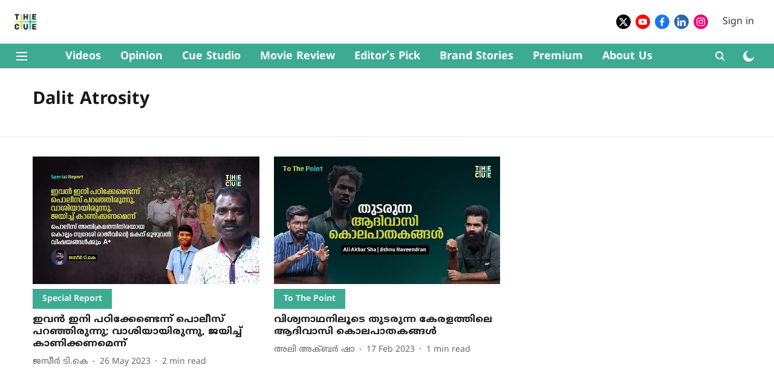

--- FILE ---
content_type: text/html; charset=utf-8
request_url: https://www.thecue.in/topic/dalit-atrosity
body_size: 56187
content:
<!DOCTYPE html>
<html lang="ml" dir="ltr">
<head>
    <meta charset="utf-8"/>
    <title>Dalit Atrosity</title><link rel="canonical" href="https://www.thecue.in/topic/dalit-atrosity"/><meta name="description" content="Read stories listed under on Dalit Atrosity"/><meta name="title" content="Dalit Atrosity"/><meta name="keywords" content="Dalit Atrosity"/><meta property="og:type" content="website"/><meta property="og:url" content="https://www.thecue.in/topic/dalit-atrosity"/><meta property="og:title" content="Dalit Atrosity"/><meta property="og:description" content="Read stories listed under on Dalit Atrosity"/><meta name="twitter:card" content="summary_large_image"/><meta name="twitter:title" content="Dalit Atrosity"/><meta name="twitter:description" content="Read stories listed under on Dalit Atrosity"/><meta name="twitter:site" content="@thecueofficial"/><meta name="twitter:domain" content="https://www.thecue.in"/><meta property="fb:app_id" content="858932589303057"/><meta property="og:site_name" content="The Cue"/><script type="application/ld+json">{"@context":"http://schema.org","@type":"BreadcrumbList","itemListElement":[{"@type":"ListItem","position":1,"name":"Home","item":"https://www.thecue.in"}]}</script>
    <link href="/manifest.json" rel="manifest">
    <link rel="icon" href="/favicon.ico" type="image/x-icon">
    <meta content="width=device-width, initial-scale=1" name="viewport">
    <meta name="apple-mobile-web-app-capable" content="yes">
    <meta name="apple-mobile-web-app-status-bar-style" content="black">
    <meta name="apple-mobile-web-app-title" content="thecue">
    <meta name="theme-color" content="#ffffff">

    <meta property="fb:pages" content="188603735724032"/>

    
  
<script src="https://cdn.onesignal.com/sdks/OneSignalSDK.js" async></script>
<script>
  
  var OneSignal = OneSignal || [];
  OneSignal.push(function() {
    OneSignal.init({
      appId: "a0936c4e-c456-4af7-8753-e6e41860e2ed",
      notifyButton: {
        enable: true
      },
      autoRegister: true,
      persistNotification: false,
      safari_web_id: ""
    });
  });

  OneSignal.push(function() {
    OneSignal.sendTag("thecue-breaking-news", "true").then(function(tagsSent) {
      console.info("Onesignal tags sent --> ", tagsSent);
    });
  });
</script>




            

    
    <!-- Styles for CLS start-->
    <style>
        :root {
            --logoWidth: 36px;
            --logoHeight: 32px;
        }
        .header-height {
            height: 48px !important;
        }
        .sticky-header-height {
            height:  48px !important;
        }
        .logoHeight {
            max-height: 32px !important;
            max-width: 36px !important;
        }
        @media (min-width: 768px) {
            :root {
                --logoWidth: 36px;
                --logoHeight: 32px;
            }
            .header-height {
                height: 73px !important;
            }
            .sticky-header-height {
                height: 113px !important;
            }
            .logoHeight {
                max-height: 32px !important;
                max-width: 36px !important;
            }
        }
    </style>
   <!-- Styles for CLS end-->

    <style>
         
        /* malayalam */
@font-face {
  font-family: 'Noto Sans Malayalam';
  font-style: normal;
  font-weight: 400;
  font-stretch: normal;
  src: url(https://fonts.gstatic.com/s/notosansmalayalam/v29/sJoi3K5XjsSdcnzn071rL37lpAOsUThnDZIfPdbeSNzVakglNM-Qw8EaeB8Nss-_RuDNG1bFn6E.woff2) format('woff2');
  unicode-range: U+0307, U+0323, U+0951-0952, U+0964-0965, U+0D00-0D7F, U+1CDA, U+1CF2, U+200C-200D, U+20B9, U+25CC, U+A830-A832;
font-display: swap; }
/* latin-ext */
@font-face {
  font-family: 'Noto Sans Malayalam';
  font-style: normal;
  font-weight: 400;
  font-stretch: normal;
  src: url(https://fonts.gstatic.com/s/notosansmalayalam/v29/sJoi3K5XjsSdcnzn071rL37lpAOsUThnDZIfPdbeSNzVakglNM-Qw8EaeB8Nss-_RuDNDVbFn6E.woff2) format('woff2');
  unicode-range: U+0100-02BA, U+02BD-02C5, U+02C7-02CC, U+02CE-02D7, U+02DD-02FF, U+0304, U+0308, U+0329, U+1D00-1DBF, U+1E00-1E9F, U+1EF2-1EFF, U+2020, U+20A0-20AB, U+20AD-20C0, U+2113, U+2C60-2C7F, U+A720-A7FF;
font-display: swap; }
/* latin */
@font-face {
  font-family: 'Noto Sans Malayalam';
  font-style: normal;
  font-weight: 400;
  font-stretch: normal;
  src: url(https://fonts.gstatic.com/s/notosansmalayalam/v29/sJoi3K5XjsSdcnzn071rL37lpAOsUThnDZIfPdbeSNzVakglNM-Qw8EaeB8Nss-_RuDNA1bF.woff2) format('woff2');
  unicode-range: U+0000-00FF, U+0131, U+0152-0153, U+02BB-02BC, U+02C6, U+02DA, U+02DC, U+0304, U+0308, U+0329, U+2000-206F, U+20AC, U+2122, U+2191, U+2193, U+2212, U+2215, U+FEFF, U+FFFD;
font-display: swap; }
/* malayalam */
@font-face {
  font-family: 'Noto Sans Malayalam';
  font-style: normal;
  font-weight: 700;
  font-stretch: normal;
  src: url(https://fonts.gstatic.com/s/notosansmalayalam/v29/sJoi3K5XjsSdcnzn071rL37lpAOsUThnDZIfPdbeSNzVakglNM-Qw8EaeB8Nss-_oefNG1bFn6E.woff2) format('woff2');
  unicode-range: U+0307, U+0323, U+0951-0952, U+0964-0965, U+0D00-0D7F, U+1CDA, U+1CF2, U+200C-200D, U+20B9, U+25CC, U+A830-A832;
font-display: swap; }
/* latin-ext */
@font-face {
  font-family: 'Noto Sans Malayalam';
  font-style: normal;
  font-weight: 700;
  font-stretch: normal;
  src: url(https://fonts.gstatic.com/s/notosansmalayalam/v29/sJoi3K5XjsSdcnzn071rL37lpAOsUThnDZIfPdbeSNzVakglNM-Qw8EaeB8Nss-_oefNDVbFn6E.woff2) format('woff2');
  unicode-range: U+0100-02BA, U+02BD-02C5, U+02C7-02CC, U+02CE-02D7, U+02DD-02FF, U+0304, U+0308, U+0329, U+1D00-1DBF, U+1E00-1E9F, U+1EF2-1EFF, U+2020, U+20A0-20AB, U+20AD-20C0, U+2113, U+2C60-2C7F, U+A720-A7FF;
font-display: swap; }
/* latin */
@font-face {
  font-family: 'Noto Sans Malayalam';
  font-style: normal;
  font-weight: 700;
  font-stretch: normal;
  src: url(https://fonts.gstatic.com/s/notosansmalayalam/v29/sJoi3K5XjsSdcnzn071rL37lpAOsUThnDZIfPdbeSNzVakglNM-Qw8EaeB8Nss-_oefNA1bF.woff2) format('woff2');
  unicode-range: U+0000-00FF, U+0131, U+0152-0153, U+02BB-02BC, U+02C6, U+02DA, U+02DC, U+0304, U+0308, U+0329, U+2000-206F, U+20AC, U+2122, U+2191, U+2193, U+2212, U+2215, U+FEFF, U+FFFD;
font-display: swap; }
/* malayalam */
@font-face {
  font-family: 'Noto Sans Malayalam';
  font-style: normal;
  font-weight: 400;
  font-stretch: normal;
  src: url(https://fonts.gstatic.com/s/notosansmalayalam/v29/sJoi3K5XjsSdcnzn071rL37lpAOsUThnDZIfPdbeSNzVakglNM-Qw8EaeB8Nss-_RuDNG1bFn6E.woff2) format('woff2');
  unicode-range: U+0307, U+0323, U+0951-0952, U+0964-0965, U+0D00-0D7F, U+1CDA, U+1CF2, U+200C-200D, U+20B9, U+25CC, U+A830-A832;
font-display: swap; }
/* latin-ext */
@font-face {
  font-family: 'Noto Sans Malayalam';
  font-style: normal;
  font-weight: 400;
  font-stretch: normal;
  src: url(https://fonts.gstatic.com/s/notosansmalayalam/v29/sJoi3K5XjsSdcnzn071rL37lpAOsUThnDZIfPdbeSNzVakglNM-Qw8EaeB8Nss-_RuDNDVbFn6E.woff2) format('woff2');
  unicode-range: U+0100-02BA, U+02BD-02C5, U+02C7-02CC, U+02CE-02D7, U+02DD-02FF, U+0304, U+0308, U+0329, U+1D00-1DBF, U+1E00-1E9F, U+1EF2-1EFF, U+2020, U+20A0-20AB, U+20AD-20C0, U+2113, U+2C60-2C7F, U+A720-A7FF;
font-display: swap; }
/* latin */
@font-face {
  font-family: 'Noto Sans Malayalam';
  font-style: normal;
  font-weight: 400;
  font-stretch: normal;
  src: url(https://fonts.gstatic.com/s/notosansmalayalam/v29/sJoi3K5XjsSdcnzn071rL37lpAOsUThnDZIfPdbeSNzVakglNM-Qw8EaeB8Nss-_RuDNA1bF.woff2) format('woff2');
  unicode-range: U+0000-00FF, U+0131, U+0152-0153, U+02BB-02BC, U+02C6, U+02DA, U+02DC, U+0304, U+0308, U+0329, U+2000-206F, U+20AC, U+2122, U+2191, U+2193, U+2212, U+2215, U+FEFF, U+FFFD;
font-display: swap; }
/* malayalam */
@font-face {
  font-family: 'Noto Sans Malayalam';
  font-style: normal;
  font-weight: 700;
  font-stretch: normal;
  src: url(https://fonts.gstatic.com/s/notosansmalayalam/v29/sJoi3K5XjsSdcnzn071rL37lpAOsUThnDZIfPdbeSNzVakglNM-Qw8EaeB8Nss-_oefNG1bFn6E.woff2) format('woff2');
  unicode-range: U+0307, U+0323, U+0951-0952, U+0964-0965, U+0D00-0D7F, U+1CDA, U+1CF2, U+200C-200D, U+20B9, U+25CC, U+A830-A832;
font-display: swap; }
/* latin-ext */
@font-face {
  font-family: 'Noto Sans Malayalam';
  font-style: normal;
  font-weight: 700;
  font-stretch: normal;
  src: url(https://fonts.gstatic.com/s/notosansmalayalam/v29/sJoi3K5XjsSdcnzn071rL37lpAOsUThnDZIfPdbeSNzVakglNM-Qw8EaeB8Nss-_oefNDVbFn6E.woff2) format('woff2');
  unicode-range: U+0100-02BA, U+02BD-02C5, U+02C7-02CC, U+02CE-02D7, U+02DD-02FF, U+0304, U+0308, U+0329, U+1D00-1DBF, U+1E00-1E9F, U+1EF2-1EFF, U+2020, U+20A0-20AB, U+20AD-20C0, U+2113, U+2C60-2C7F, U+A720-A7FF;
font-display: swap; }
/* latin */
@font-face {
  font-family: 'Noto Sans Malayalam';
  font-style: normal;
  font-weight: 700;
  font-stretch: normal;
  src: url(https://fonts.gstatic.com/s/notosansmalayalam/v29/sJoi3K5XjsSdcnzn071rL37lpAOsUThnDZIfPdbeSNzVakglNM-Qw8EaeB8Nss-_oefNA1bF.woff2) format('woff2');
  unicode-range: U+0000-00FF, U+0131, U+0152-0153, U+02BB-02BC, U+02C6, U+02DA, U+02DC, U+0304, U+0308, U+0329, U+2000-206F, U+20AC, U+2122, U+2191, U+2193, U+2212, U+2215, U+FEFF, U+FFFD;
font-display: swap; }

        
        body.fonts-loaded {--primaryFont: "Noto Sans Malayalam", -apple-system, BlinkMacSystemFont, 'Segoe UI', 'Roboto', 'Oxygen', 'Ubuntu', 'Cantarell',
  'Fira Sans', 'Droid Sans', 'Helvetica Neue', sans-serif;--secondaryFont: "Noto Sans Malayalam", -apple-system, BlinkMacSystemFont, 'Segoe UI', 'Roboto', 'Oxygen', 'Ubuntu', 'Cantarell',
  'Fira Sans', 'Droid Sans', 'Helvetica Neue', sans-serif;--fontsize-larger: 24px;--fontsize-halfjumbo: 32px;--fontsize-largest: 29px;--fontsize-smaller: 11px;--fontsize-small: 13px;--fontsize-medium: 16px;}
        #sw-wrapper{position:fixed;background-color:#fff;align-items:center;margin:0 40px 48px;width:294px;height:248px;box-shadow:0 0 10px 0 rgba(0,0,0,.19);bottom:0;z-index:1001;flex-direction:column;display:none;right:0}.sw-app{font-weight:700;text-transform:capitalize}.sw-url{color:#858585;font-size:12px}#sw-wrapper .sw-wrapper--image{width:56px;margin-bottom:10px}#sw-wrapper #service-worker-popup{position:absolute;border:0;border-radius:0;bottom:32px;background-color:var(--primaryColor,#2c61ad)}#sw-wrapper #close-dialog{align-self:flex-end;border:0;background-color:transparent;color:var(--primaryColor,#000);padding:12px}#sw-wrapper #close-dialog svg{width:24px}@media (min-width:320px) and (max-width:767px){#sw-wrapper{position:fixed;background-color:#fff;width:100%;align-items:center;justify-content:start;height:248px;bottom:0;z-index:1001;flex-direction:column;margin:0}}
        </style>
    <style>
        /*! normalize.css v7.0.0 | MIT License | github.com/necolas/normalize.css */html{-ms-text-size-adjust:100%;-webkit-text-size-adjust:100%;line-height:1.15}article,aside,footer,header,nav,section{display:block}h1{font-size:2em;margin:.67em 0}figcaption,figure,main{display:block}figure{margin:1em 40px}hr{box-sizing:content-box;height:0;overflow:visible}pre{font-family:monospace;font-size:1em}a{-webkit-text-decoration-skip:objects;background-color:transparent}abbr[title]{border-bottom:none;text-decoration:underline;text-decoration:underline dotted}b,strong{font-weight:bolder}code,kbd,samp{font-family:monospace;font-size:1em}dfn{font-style:italic}mark{background-color:#ff0;color:#000}small{font-size:80%}sub,sup{font-size:75%;line-height:0;position:relative;vertical-align:baseline}sub{bottom:-.25em}sup{top:-.5em}audio,video{display:inline-block}audio:not([controls]){display:none;height:0}img{border-style:none}svg:not(:root){overflow:hidden}button,input,optgroup,select,textarea{font-family:var(--primaryFont);font-size:100%;line-height:1.15;margin:0}button,input{overflow:visible}button,select{text-transform:none}[type=reset],[type=submit],button,html [type=button]{-webkit-appearance:button}[type=button]::-moz-focus-inner,[type=reset]::-moz-focus-inner,[type=submit]::-moz-focus-inner,button::-moz-focus-inner{border-style:none;padding:0}[type=button]:-moz-focusring,[type=reset]:-moz-focusring,[type=submit]:-moz-focusring,button:-moz-focusring{outline:1px dotted ButtonText}fieldset{padding:.35em .75em .625em}legend{box-sizing:border-box;color:inherit;display:table;max-width:100%;padding:0;white-space:normal}progress{display:inline-block;vertical-align:baseline}textarea{overflow:auto}[type=checkbox],[type=radio]{box-sizing:border-box;padding:0}[type=number]::-webkit-inner-spin-button,[type=number]::-webkit-outer-spin-button{height:auto}[type=search]{-webkit-appearance:textfield;outline-offset:-2px}[type=search]::-webkit-search-cancel-button,[type=search]::-webkit-search-decoration{-webkit-appearance:none}::-webkit-file-upload-button{-webkit-appearance:button;font:inherit}details,menu{display:block}summary{display:list-item}canvas{display:inline-block}[hidden],template{display:none}:root{--transparentBlack:rgba(53,53,53,.5);--blackTransparent:rgba(0,0,0,.2);--rgbBlack:0,0,0;--rgbWhite:255,255,255;--white:#fff;--black:#000;--shaded-grey:#6f6d70;--base-blue:#2f73e4;--slighty-darker-blue:#4860bc;--gray-light:#818181;--grey:#dadada;--light-blue:#e7e7f6;--orange:#e84646;--light-gray:#333;--off-grey:#dadee1;--lighter-gray:#797979;--darkest-gray:#333;--darker-gray:#313131;--faded-gray:#0f0f0f;--red:#ff7171;--bright-red:#de0c0b;--blue:#023048;--gray:#5c5c5c;--gray-darkest:#232323;--gray-lighter:#a4a4a4;--gray-lightest:#e9e6e6;--facebook:#4e71a8;--twitter:#1cb7eb;--linkedin:#0077b5;--whatsapp:#25d366;--concrete:#f2f2f2;--tundora:#4c4c4c;--greyBlack:#464646;--gray-whiter:#d8d8d8;--gray-white-fa:#fafafa;--lightBlue:#5094fb;--whitest:#eaeaea;--darkBlue:#132437;--paragraphColor:#4d4d4d;--success:#2dbe65;--defaultDarkBackground:#262626;--defaultDarkBorder:rgba(161,175,194,.1);--font-size-smaller:12px;--font-size-small:14px;--font-size-base:16px;--font-size-medium:18px;--fontsize-large:24px;--fontsize-larger:32px;--oneColWidth:73px;--sevenColWidth:655px;--outerSpace:calc(50vw - 594px);--headerWidth:122px;--headerLargeWidth:190px;--headerHeight:32px;--bold:bold;--normal:normal}@media (min-width:768px){:root{--headerWidth:300px;--headerHeight:56px;--headerLargeWidth:300px}}html{font-size:100%}body{font-family:var(--primaryFont);font-size:1rem;font-weight:400;line-height:var(--bodyLineHeight);text-rendering:auto}h1,h2,h3,h4,h5,h6,ol,p,ul{font-weight:400;margin:0;padding:0}h1{font-size:2.25rem;font-weight:300;line-height:1.38889rem}h1,h2{font-family:var(--primaryFont)}h2{font-size:2rem;line-height:2.22222rem;padding:.75rem 0 .5rem}h3{font-family:var(--primaryFont);font-size:1.8125rem;line-height:1.24138rem;word-break:normal}h4{font-size:1.5rem}h4,h5{font-weight:700;line-height:1.33333rem}h5{font-size:1.125rem}h6{font-size:.8125rem;line-height:1.23077rem}p{font-size:1rem;line-height:var(--bodyLineHeight)}li,p{font-family:var(--primaryFont)}:root{--zIndex-60:600;--zIndex-header-item:601;--zIndex-social:499;--zIndex-social-popup:1000;--zIndex-sub-menu:9;--zIndex-99:99;--zIndex-search:999;--zIndex-menu:2;--zIndex-loader-overlay:1100}.play-icon{position:relative}.play-icon:after,.play-icon:before{content:"";display:block;left:50%;position:absolute;top:50%;transform:translateX(-50%) translateY(-50%)}.play-icon:before{background:#000;border-radius:50%;height:46px;opacity:.8;width:46px;z-index:10}@media (min-width:768px){.play-icon:before{height:60px;width:60px}}.play-icon:after{border-bottom:7px solid transparent;border-left:11px solid #fff;border-top:7px solid transparent;height:0;margin-left:2px;width:0;z-index:11}@media (min-width:768px){.play-icon:after{border-bottom:9px solid transparent;border-left:15px solid #fff;border-top:9px solid transparent}}.play-icon--small:before{height:46px;width:46px}@media (min-width:768px){.play-icon--small:before{height:46px;width:46px}}.play-icon--small:after{border-bottom:7px solid transparent;border-left:11px solid #fff;border-top:7px solid transparent}@media (min-width:768px){.play-icon--small:after{border-bottom:9px solid transparent;border-left:15px solid #fff;border-top:9px solid transparent}}.play-icon--medium:before{height:46px;width:46px}@media (min-width:768px){.play-icon--medium:before{height:65px;width:65px}}.play-icon--medium:after{border-bottom:7px solid transparent;border-left:11px solid #fff;border-top:7px solid transparent}@media (min-width:768px){.play-icon--medium:after{border-bottom:13px solid transparent;border-left:20px solid #fff;border-top:13px solid transparent}}.play-icon--large:before{height:46px;width:46px}@media (min-width:768px){.play-icon--large:before{height:100px;width:100px}}.play-icon--large:after{border-bottom:7px solid transparent;border-left:11px solid #fff;border-top:7px solid transparent}@media (min-width:768px){.play-icon--large:after{border-bottom:15px solid transparent;border-left:22px solid #fff;border-top:15px solid transparent}}.component-wrapper{overflow:auto;padding:32px 15px}.component-wrapper,.maxwidth-wrapper{margin-left:auto;margin-right:auto;max-width:1172px}.component-wrapper-fluid{margin-bottom:15px}@media (min-width:768px){.component-wrapper-fluid{padding-top:15px}}.card-background-color{background-color:var(--white)}.card>:nth-child(3){clear:both;content:""}.app-ad{overflow:hidden;text-align:center;width:100%}.app-ad--vertical{padding-bottom:15px;text-align:center}@media (min-width:768px){.app-ad--vertical{text-align:right}}.app-ad--mrec .adBox,.app-ad--mrec .adbutler-wrapper{padding:30px 0}.app-ad--story-mrec .adBox,.app-ad--story-mrec .adbutler-wrapper{padding-bottom:35px}.app-ad--leaderboard .adBox,.app-ad--leaderboard .adbutler-wrapper{padding:8px}.app-ad--horizontal{clear:both}.app-ad--horizontal .adBox,.app-ad--horizontal .adbutler-wrapper{padding:15px 0}.app-ad--story-horizontal .adBox,.app-ad--story-horizontal .adbutler-wrapper{padding-bottom:25px}.app-ad--grid-horizontal{grid-column:1/4}.video-play-icon{display:block;position:relative}.video-play-icon:before{background-size:88px;content:"";display:block;height:90px;left:50%;position:absolute;top:50%;transform:translate(-50%,-50%);width:90px;z-index:10}.qt-button{border-radius:100px;color:#fff;font-family:var(--primaryFont);font-size:1rem;font-weight:300;padding:10px 28px;text-align:center}.qt-button:hover{cursor:pointer}.qt-button--primary{background:#2f73e4}.qt-button--secondary{background:#2f73e4;border:1px solid #fff}.qt-button--transparent{background:transparent;border:2px solid #2f73e4;color:#2f73e4}.overlay{background:rgba(0,0,0,.09);display:none;height:100%;left:0;position:fixed;top:0;width:100%;z-index:600}.overlay--active{display:block}.sidebar{height:100%;left:0;overflow:scroll;padding:50px 48px;position:fixed;top:0;transform:translateX(-100%);transition:transform 375ms cubic-bezier(0,0,.2,1);width:100%;z-index:601}@media (min-width:768px){.sidebar{width:445px}}.sidebar.open{background-color:var(--headerBackgroundColor,#fff);color:var(--headerTextColor,#333);transform:translateX(0);transition:transform 375ms cubic-bezier(.4,0,1,1)}.ltr-side-bar{left:auto;right:0;transform:translateX(100%)}.ltr-arrow{left:0;position:absolute;right:unset}.sidebar.open.ltr-side-bar{transform:translateX(0)}.sidebar__nav__logo{font-family:var(--primaryFont);font-size:2.125rem;font-weight:700;margin-bottom:60px}.sidebar__nav__logo:after,.sidebar__nav__logo:before{content:"";display:table}.sidebar__nav__logo:after{clear:both}.sidebar__nav__logo .logo{color:#2f73e4;display:inline-block;float:left;font-family:var(--primaryFont);font-size:2.125rem;font-weight:700;max-width:210px;padding:0}.sidebar__nav__logo .logo .app-logo__element{max-height:85px;object-fit:contain}.sidebar__nav__logo .close{color:var(--headerIconColor,#a9a9a9);cursor:pointer;float:right;font-weight:300;height:22px;position:relative;top:16px;width:22px}.sidebar__social li{display:inline-block}.sidebar__social li a{margin-right:25px}ul.sidebar__info{border-top:2px solid #2f73e4;margin:0 0 50px;padding-top:30px}ul.sidebar__info li a{font-size:1.375rem!important;font-weight:300}ul.submenu li a{color:var(--headerTextColor,#a9a9a9);font-size:1.375rem;padding-bottom:25px}.sidebar__nav{font-family:var(--primaryFont)}.sidebar__nav ul{list-style:none;margin:0;padding:0}.sidebar__nav ul li{clear:both}.sidebar__nav ul li a,.sidebar__nav ul li span{cursor:pointer;display:block;font-size:1.625rem;font-weight:300;padding-bottom:30px}.sidebar__nav ul li a:hover,.sidebar__nav ul li span:hover{color:var(--headerIconColor,#a9a9a9)}.sidebar__nav ul li.has--submenu .submenu-arrow{float:right}.sidebar__nav ul li.has--submenu a,.sidebar__nav ul li.has--submenu div{display:flex;justify-content:space-between}.sidebar__nav ul li.has--submenu .submenu-arrow:after{border-style:solid;border-width:.07em .07em 0 0;color:#9e9e9e;content:"";display:inline-block;float:right;height:.45em;position:relative;top:.45em;transform:rotate(135deg);transition:transform .3s;vertical-align:top;width:.45em;will-change:transform}.sidebar__nav ul li.has--submenu.open .submenu-arrow:after{top:.65em;transform:rotate(315deg)}ul.submenu li a:hover{color:var(--headerIconColor,#a9a9a9)}ul.submenu{display:none;padding-left:38px}input,ul.submenu--show{display:block}input{background:#fff;border:none;border-radius:4px;color:#a3a3a3;font-weight:300;padding:10px 15px;width:100%}button{border-radius:100px;color:#fff;font-size:1rem;padding:10px 27px}.qt-search{align-items:center;display:flex;position:relative}.qt-search__form-wrapper{width:100%}.qt-search__form-wrapper form input{background-color:transparent;border-bottom:1px solid #d8d8d8;border-radius:0;font-size:32px;font-weight:700;opacity:.5;outline:none;padding:8px 0}.qt-search__form .search-icon{background:transparent;border:none;cursor:pointer;height:24px;outline:none;position:absolute;right:0;top:0;width:24px}html[dir=rtl] .search-icon{left:0;right:auto}.loader-overlay-container{align-items:center;background-color:rgba(0,0,0,.8);bottom:0;display:flex;flex-direction:column-reverse;justify-content:center;left:0;position:fixed;right:0;top:0;z-index:var(--zIndex-loader-overlay)}.spinning-loader{animation:spinAnimation 1.1s ease infinite;border-radius:50%;font-size:10px;height:1em;position:relative;text-indent:-9999em;transform:translateZ(0);width:1em}@keyframes spinAnimation{0%,to{box-shadow:0 -2.6em 0 0 var(--white),1.8em -1.8em 0 0 var(--blackTransparent),2.5em 0 0 0 var(--blackTransparent),1.75em 1.75em 0 0 var(--blackTransparent),0 2.5em 0 0 var(--blackTransparent),-1.8em 1.8em 0 0 var(--blackTransparent),-2.6em 0 0 0 hsla(0,0%,100%,.5),-1.8em -1.8em 0 0 hsla(0,0%,100%,.7)}12.5%{box-shadow:0 -2.6em 0 0 hsla(0,0%,100%,.7),1.8em -1.8em 0 0 var(--white),2.5em 0 0 0 var(--blackTransparent),1.75em 1.75em 0 0 var(--blackTransparent),0 2.5em 0 0 var(--blackTransparent),-1.8em 1.8em 0 0 var(--blackTransparent),-2.6em 0 0 0 var(--blackTransparent),-1.8em -1.8em 0 0 hsla(0,0%,100%,.5)}25%{box-shadow:0 -2.6em 0 0 hsla(0,0%,100%,.5),1.8em -1.8em 0 0 hsla(0,0%,100%,.7),2.5em 0 0 0 var(--white),1.75em 1.75em 0 0 var(--blackTransparent),0 2.5em 0 0 var(--blackTransparent),-1.8em 1.8em 0 0 var(--blackTransparent),-2.6em 0 0 0 var(--blackTransparent),-1.8em -1.8em 0 0 var(--blackTransparent)}37.5%{box-shadow:0 -2.6em 0 0 var(--blackTransparent),1.8em -1.8em 0 0 hsla(0,0%,100%,.5),2.5em 0 0 0 hsla(0,0%,100%,.7),1.75em 1.75em 0 0 var(--white),0 2.5em 0 0 var(--blackTransparent),-1.8em 1.8em 0 0 var(--blackTransparent),-2.6em 0 0 0 var(--blackTransparent),-1.8em -1.8em 0 0 var(--blackTransparent)}50%{box-shadow:0 -2.6em 0 0 var(--blackTransparent),1.8em -1.8em 0 0 var(--blackTransparent),2.5em 0 0 0 hsla(0,0%,100%,.5),1.75em 1.75em 0 0 hsla(0,0%,100%,.7),0 2.5em 0 0 var(--white),-1.8em 1.8em 0 0 var(--blackTransparent),-2.6em 0 0 0 var(--blackTransparent),-1.8em -1.8em 0 0 var(--blackTransparent)}62.5%{box-shadow:0 -2.6em 0 0 var(--blackTransparent),1.8em -1.8em 0 0 var(--blackTransparent),2.5em 0 0 0 var(--blackTransparent),1.75em 1.75em 0 0 hsla(0,0%,100%,.5),0 2.5em 0 0 hsla(0,0%,100%,.7),-1.8em 1.8em 0 0 var(--white),-2.6em 0 0 0 var(--blackTransparent),-1.8em -1.8em 0 0 var(--blackTransparent)}75%{box-shadow:0 -2.6em 0 0 var(--blackTransparent),1.8em -1.8em 0 0 var(--blackTransparent),2.5em 0 0 0 var(--blackTransparent),1.75em 1.75em 0 0 var(--blackTransparent),0 2.5em 0 0 hsla(0,0%,100%,.5),-1.8em 1.8em 0 0 hsla(0,0%,100%,.7),-2.6em 0 0 0 var(--white),-1.8em -1.8em 0 0 var(--blackTransparent)}87.5%{box-shadow:0 -2.6em 0 0 var(--blackTransparent),1.8em -1.8em 0 0 var(--blackTransparent),2.5em 0 0 0 var(--blackTransparent),1.75em 1.75em 0 0 var(--blackTransparent),0 2.5em 0 0 var(--blackTransparent),-1.8em 1.8em 0 0 hsla(0,0%,100%,.5),-2.6em 0 0 0 hsla(0,0%,100%,.7),-1.8em -1.8em 0 0 var(--white)}}.icon.loader{fill:var(--primaryColor);height:50px;left:calc(50% - 50px);position:fixed;top:calc(50% - 25px);width:100px}:root{--arrow-c-brand1:#ff214b;--arrow-c-brand2:#1bbb87;--arrow-c-brand3:#6fe7c0;--arrow-c-brand4:#f6f8ff;--arrow-c-brand5:#e9e9e9;--arrow-c-accent1:#2fd072;--arrow-c-accent2:#f5a623;--arrow-c-accent3:#f81010;--arrow-c-accent4:#d71212;--arrow-c-accent5:#f2f2f2;--arrow-c-accent6:#e8eaed;--arrow-c-mono1:#000;--arrow-c-mono2:rgba(0,0,0,.9);--arrow-c-mono3:rgba(0,0,0,.7);--arrow-c-mono4:rgba(0,0,0,.6);--arrow-c-mono5:rgba(0,0,0,.3);--arrow-c-mono6:rgba(0,0,0,.2);--arrow-c-mono7:rgba(0,0,0,.1);--arrow-c-invert-mono1:#fff;--arrow-c-invert-mono2:hsla(0,0%,100%,.9);--arrow-c-invert-mono3:hsla(0,0%,100%,.7);--arrow-c-invert-mono4:hsla(0,0%,100%,.6);--arrow-c-invert-mono5:hsla(0,0%,100%,.3);--arrow-c-invert-mono6:hsla(0,0%,100%,.2);--arrow-c-invert-mono7:hsla(0,0%,100%,.1);--arrow-c-invert-mono8:#dedede;--arrow-c-invert-mono9:hsla(0,0%,87%,.1);--arrow-c-dark:#0d0d0d;--arrow-c-light:#fff;--arrow-spacing-xxxs:2px;--arrow-spacing-xxs:4px;--arrow-spacing-xs:8px;--arrow-spacing-s:12px;--arrow-spacing-m:16px;--arrow-spacing-20:20px;--arrow-spacing-l:24px;--arrow-spacing-xl:32px;--arrow-spacing-28:28px;--arrow-spacing-48:48px;--arrow-spacing-40:40px;--arrow-spacing-96:96px;--arrow-fs-tiny:14px;--arrow-fs-xs:16px;--arrow-fs-s:18px;--arrow-fs-m:20px;--arrow-fs-l:24px;--arrow-fs-xl:26px;--arrow-fs-xxl:30px;--arrow-fs-huge:32px;--arrow-fs-big:40px;--arrow-fs-jumbo:54px;--arrow-fs-28:28px;--arrow-typeface-primary:-apple-system,BlinkMacSystemFont,"Helvetica Neue",Helvetica,Arial,sans-serif;--arrow-typeface-secondary:Verdana,Geneva,Tahoma,sans-serif;--arrow-sans-serif:sans-serif;--arrow-lh-1:1;--arrow-lh-2:1.2;--arrow-lh-3:1.3;--arrow-lh-4:1.4;--arrow-lh-5:1.5;--arrow-fw-light:300;--arrow-fw-normal:400;--arrow-fw-500:500;--arrow-fw-semi-bold:600;--arrow-fw-bold:700;--light-border:var(--arrow-c-invert-mono7);--dark-border:var(--arrow-c-mono7);--fallback-img:#e8e8e8;--z-index-9:9;--z-index-1:1}.arrow-component{-webkit-font-smoothing:antialiased;-moz-osx-font-smoothing:grayscale;-moz-font-feature-settings:"liga" on;font-family:var(--arrow-typeface-primary);font-weight:var(--arrow-fw-normal);text-rendering:optimizeLegibility}.arrow-component h1,.arrow-component h2,.arrow-component h3,.arrow-component h4,.arrow-component h5,.arrow-component h6,.arrow-component ol,.arrow-component ul{font-family:var(--arrow-typeface-primary)}.arrow-component li,.arrow-component p{font-size:var(--arrow-fs-xs);line-height:var(--arrow-lh-1)}.arrow-component figure{margin:0;padding:0}.arrow-component h1{font-size:var(--arrow-fs-28);font-stretch:normal;font-style:normal;font-weight:var(--arrow-fw-bold);letter-spacing:normal;line-height:var(--arrow-lh-3)}@media only screen and (min-width:768px){.arrow-component h1{font-size:var(--arrow-fs-big)}}.arrow-component h2{font-size:var(--arrow-fs-l);font-stretch:normal;font-style:normal;font-weight:var(--arrow-fw-bold);letter-spacing:normal;line-height:var(--arrow-lh-3)}@media only screen and (min-width:768px){.arrow-component h2{font-size:var(--arrow-fs-huge)}}.arrow-component h3{font-size:var(--arrow-fs-m);font-stretch:normal;font-style:normal;font-weight:var(--arrow-fw-bold);letter-spacing:normal;line-height:var(--arrow-lh-3)}@media only screen and (min-width:768px){.arrow-component h3{font-size:var(--arrow-fs-l)}}.arrow-component h4{font-size:var(--arrow-fs-s);font-stretch:normal;font-style:normal;font-weight:var(--arrow-fw-bold);letter-spacing:normal;line-height:var(--arrow-lh-3)}@media only screen and (min-width:768px){.arrow-component h4{font-size:var(--arrow-fs-m)}}.arrow-component h5{font-size:var(--arrow-fs-xs);font-stretch:normal;font-style:normal;font-weight:var(--arrow-fw-bold);letter-spacing:normal;line-height:var(--arrow-lh-3)}@media only screen and (min-width:768px){.arrow-component h5{font-size:var(--arrow-fs-s)}}.arrow-component h6{font-size:var(--arrow-fs-xs);font-weight:var(--arrow-fw-bold);line-height:var(--arrow-lh-3)}.arrow-component h6,.arrow-component p{font-stretch:normal;font-style:normal;letter-spacing:normal}.arrow-component p{font-family:var(--arrow-typeface-secondary);font-size:var(--arrow-fs-m);font-weight:400;line-height:var(--arrow-lh-5);word-break:break-word}.arrow-component.full-width-with-padding{margin-left:calc(-50vw + 50%);margin-right:calc(-50vw + 50%);padding:var(--arrow-spacing-m) calc(50vw - 50%) var(--arrow-spacing-xs) calc(50vw - 50%)}.p-alt{font-size:var(--arrow-fs-xs);font-stretch:normal;font-style:normal;font-weight:400;letter-spacing:normal;line-height:var(--arrow-lh-5)}.author-name,.time{font-weight:400}.author-name,.section-tag,.time{font-size:var(--arrow-fs-tiny);font-stretch:normal;font-style:normal;letter-spacing:normal}.section-tag{font-weight:700;line-height:normal}.arr-hidden-desktop{display:none}@media only screen and (max-width:768px){.arr-hidden-desktop{display:block}}.arr-hidden-mob{display:block}@media only screen and (max-width:768px){.arr-hidden-mob{display:none}}.arr-custom-style a{border-bottom:1px solid var(--arrow-c-mono2);color:var(--arrow-c-mono2)}.arr-story-grid{grid-column-gap:var(--arrow-spacing-l);display:grid;grid-template-columns:repeat(4,minmax(auto,150px));margin:0 12px;position:relative}@media only screen and (min-width:768px){.arr-story-grid{grid-template-columns:[grid-start] minmax(48px,auto) [container-start] repeat(12,minmax(auto,55px)) [container-end] minmax(48px,auto) [grid-end];margin:unset}}@media only screen and (min-width:768px) and (min-width:1025px){.arr-story-grid{grid-template-columns:[grid-start] minmax(56px,auto) [container-start] repeat(12,minmax(auto,73px)) [container-end] minmax(56px,auto) [grid-end]}}.content-style{display:contents}.with-rounded-corners,.with-rounded-corners img{border-radius:var(--arrow-spacing-s)}.arr-image-placeholder{background-color:#f0f0f0}.arr--share-sticky-wrapper{bottom:0;justify-items:flex-start;margin:var(--arrow-spacing-l) 0;position:absolute;right:0;top:120px}@media only screen and (min-width:1025px){.arr--share-sticky-wrapper{left:0;right:unset}}html[dir=rtl] .arr--share-sticky-wrapper{left:0;right:unset}@media only screen and (min-width:1025px){html[dir=rtl] .arr--share-sticky-wrapper{left:unset;right:0}}:root{--max-width-1172:1172px;--spacing-40:40px}body{--arrow-typeface-primary:var(--primaryFont);--arrow-typeface-secondary:var(--secondaryFont);--arrow-c-brand1:var(--primaryColor);--fallback-img:var(--primaryColor);background:#f5f5f5;color:var(--textColor);margin:0;overflow-anchor:none;overflow-x:hidden}#container{min-height:100vh;width:100%}#header-logo img,#header-logo-mobile img{align-content:center;height:var(--logoHeight);width:var(--logoWidth)}.breaking-news-wrapper{min-height:32px}@media (min-width:768px){.breaking-news-wrapper{min-height:40px}}.breaking-news-wrapper.within-container{min-height:48px}@media (min-width:768px){.breaking-news-wrapper.within-container{min-height:72px}}#row-4{max-width:1172px;min-height:100%}*{box-sizing:border-box}.container{margin:0 auto;max-width:1172px;padding:0 16px}h1{font-family:Open Sans,sans-serif;font-size:1.875rem;font-weight:800;margin:10px 0;text-transform:uppercase}h1 span{font-family:Cardo,serif;font-size:1.5rem;font-style:italic;font-weight:400;margin:0 5px;text-transform:none}.toggle{display:block;height:30px;margin:30px auto 10px;width:28px}.toggle span:after,.toggle span:before{content:"";left:0;position:absolute;top:-9px}.toggle span:after{top:9px}.toggle span{display:block;position:relative}.toggle span,.toggle span:after,.toggle span:before{backface-visibility:hidden;background-color:#000;border-radius:2px;height:5px;transition:all .3s;width:100%}.toggle.on span{background-color:transparent}.toggle.on span:before{background-color:#fff;transform:rotate(45deg) translate(5px,5px)}.toggle.on span:after{background-color:#fff;transform:rotate(-45deg) translate(7px,-8px)}.story-card__image.story-card__image--cover.set-fallback{padding:0}a{color:inherit;text-decoration:none}.arr--headline,.arr--story-headline{word-break:break-word}.arrow-component.arr--four-col-sixteen-stories .arr--collection-name h3,.arrow-component.arr--two-col-four-story-highlight .arr--collection-name h3{font-size:inherit;font-weight:inherit}.arrow-component.arr--collection-name .arr-collection-name-border-left{font-size:1.625rem!important;margin-left:-4px;min-width:8px;width:8px}@media (min-width:768px){.arrow-component.arr--collection-name .arr-collection-name-border-left{font-size:2.125rem!important}}.arrow-component.arr--headline h2{padding:0}.sticky-layer{box-shadow:0 1px 6px 0 rgba(0,0,0,.1);left:0;position:fixed;right:0;top:0;z-index:var(--zIndex-search)}.ril__toolbarItem .arr--hyperlink-button{position:relative;top:6px}.arr--text-element p{margin-bottom:15px;word-break:break-word}.arr--text-element ul li{font-family:var(--arrow-typeface-secondary);font-size:var(--arrow-fs-s);line-height:var(--arrow-lh-5);margin-bottom:4px;word-break:break-word}@media (min-width:768px){.arr--text-element ul li{font-size:var(--arrow-fs-m)}}.arr--text-element ol li{margin-bottom:4px}.arr--text-element ul li p{margin-bottom:unset}.arr--blurb-element blockquote{margin:unset}.arr--quote-element p:first-of-type{font-family:var(--primaryFont)}.elm-onecolstorylist{grid-column:1/4}.ril-image-current{width:auto!important}.ril__image,.ril__imageNext,.ril__imagePrev{max-width:100%!important}.rtl-twoColSixStories .arr--content-wrapper{order:-1}.rtl-threeColTwelveStories{order:2}.author-card-wrapper div{display:inline!important}.mode-wrapper{min-width:52px;padding:var(--arrow-spacing-xs) var(--arrow-spacing-m)}@media (--viewport-medium ){.mode-wrapper{min-width:44px;padding:var(--arrow-spacing-xs) var(--arrow-spacing-s)}}img.qt-image{object-fit:cover;width:100%}.qt-image-16x9{margin:0;overflow:hidden;padding-top:56.25%;position:relative}.qt-image-16x9 img{left:0;position:absolute;top:0}.qt-responsive-image{margin:0;overflow:hidden;padding-top:56.25%;position:relative}@media (min-width:768px){.qt-responsive-image{padding-top:37.5%}}.qt-responsive-image img{left:0;position:absolute;top:0}.qt-image-2x3{margin:0}img{display:block;max-width:100%;width:100%}.row{clear:both}.row:after,.row:before{content:"";display:table}.row:after{clear:both}@media (min-width:768px){.col-4:nth-of-type(2n){margin-right:0}}.section__head__title{margin-bottom:20px}@media (min-width:992px){.section__head__title{margin-bottom:30px}}.sub--section{background:rgba(0,0,0,.5);color:#fff;font-size:1.25rem;font-weight:700;padding:6px 14px}.section__card--image{margin-bottom:23px}.author--submission{color:#3d3d3d;font-size:.6875rem;font-weight:300}@media (min-width:992px){.author--submission{font-size:.875rem}}.slick-next{margin-right:0}@media (min-width:992px){.slick-next{margin-right:20px}}.slick-prev{margin-left:0}@media (min-width:992px){.slick-prev{margin-left:20px}}body.dir-right{direction:rtl}.story-element-data-table{max-width:calc(100vw - 24px);overflow:auto;word-break:normal!important}@media (min-width:768px){.story-element-data-table{max-width:62vw}}@media (min-width:768px) and (min-width:1024px){.story-element-data-table{max-width:100%}}.story-element-data-table table{border-collapse:collapse;margin:0 auto}.story-element-data-table th{background-color:var(--gray-lighter)}.story-element-data-table td,.story-element-data-table th{border:1px solid var(--shaded-grey);min-width:80px;padding:5px;vertical-align:text-top}html[dir=rtl] .story-element-data-table table{direction:ltr}html[dir=rtl] .story-element-data-table td,html[dir=rtl] .story-element-data-table th{direction:rtl}.static-container{color:var(--staticTextColor);margin-bottom:15px;margin-left:auto;margin-right:auto;max-width:1172px;overflow:auto;padding:15px 15px 0}@media (min-width:768px){.static-container{padding:30px}}@media (min-width:992px){.static-container{padding:50px 120px}}.static-container__wrapper{padding:20px}@media (min-width:768px){.static-container__wrapper{padding:30px}}@media (min-width:992px){.static-container__wrapper{padding:30px 40px}}.static-container h1,.static-container__headline{color:var(--staticHeadlineColor);font-family:var(--primaryFont);font-size:1.5rem;font-weight:700;line-height:var(--headlineLineHeight);margin:10px 0;text-align:left;text-transform:capitalize}@media (min-width:768px){.static-container h1,.static-container__headline{font-size:1.5rem;margin-bottom:30px}}@media (min-width:992px){.static-container h1,.static-container__headline{font-size:2rem}}.static-container h2,.static-container__sub-headline{color:var(--staticHeadlineColor);font-size:1.25rem;font-weight:700;line-height:1.5}@media (min-width:768px){.static-container h2,.static-container__sub-headline{font-size:1.25rem}}@media (min-width:992px){.static-container h2,.static-container__sub-headline{font-size:1.5rem}}.static-container h3{color:var(--staticHeadlineColor);font-size:1rem;font-weight:700;line-height:1.5;margin-bottom:4px;margin-top:12px}@media (min-width:768px){.static-container h3{font-size:1rem}}@media (min-width:992px){.static-container h3{font-size:1.25rem}}.static-container h4{color:var(--staticHeadlineColor);font-size:1rem;font-weight:700;margin-bottom:4px;margin-top:12px}@media (min-width:992px){.static-container h4{font-size:1.125rem}}.static-container h5,.static-container h6{color:var(--staticHeadlineColor);font-size:1rem;font-weight:700;margin-bottom:4px;margin-top:12px}.static-container__media-object{display:flex;flex-direction:column}.static-container__media-object-info{color:var(--staticInfoColor);font-style:italic;margin:10px 0 15px}@media (min-width:768px){.static-container__media-object-content{display:flex}}.static-container__media-object-content__image{flex-basis:190px;flex-shrink:0;margin:0 15px 15px 0}.static-container__media-object-content__image img{border:1px solid var(--mode-color);border-radius:50%}.static-container ol,.static-container ul,.static-container__list{color:var(--staticTextColor);margin-top:15px;padding-left:20px}.static-container li{color:var(--staticTextColor)}.static-container p,.static-container__description,.static-container__list,.static-container__media-object{color:var(--staticTextColor);font-family:var(--secondaryFont);font-size:1rem;line-height:1.5;margin-bottom:15px}.static-container p:last-child,.static-container__description:last-child,.static-container__list:last-child,.static-container__media-object:last-child{margin-bottom:25px}@media (min-width:992px){.static-container p,.static-container__description,.static-container__list,.static-container__media-object{font-size:1.25rem}}.static-container__tlm-list{padding-left:20px}.static-container__subheadline{margin-bottom:10px}.static-container__footer--images{align-items:center;display:flex;flex-wrap:wrap;height:50px;justify-content:space-between;margin:30px 0}.static-container__footer--images img{height:100%;width:auto}.static-container__override-list{margin-left:17px}.static-container__override-list-item{padding-left:10px}.static-container__override-a,.static-container__override-a:active,.static-container__override-a:focus,.static-container__override-a:hover{color:var(--primaryColor);cursor:pointer;text-decoration:underline}.static-container .awards-image{margin:0 auto;width:200px}.svg-handler-m__social-svg-wrapper__C20MA,.svg-handler-m__svg-wrapper__LhbXl{align-items:center;display:flex;height:24px}.svg-handler-m__social-svg-wrapper__C20MA{margin-right:8px}.dir-right .svg-handler-m__social-svg-wrapper__C20MA{margin-left:8px;margin-right:unset}@media (min-width:768px){.svg-handler-m__mobile__1cu7J{display:none}}.svg-handler-m__desktop__oWJs5{display:none}@media (min-width:768px){.svg-handler-m__desktop__oWJs5{display:block}}.svg-handler-m__wrapper-mode-icon__hPaAN{display:flex}.breaking-news-module__title__oWZgt{background-color:var(--breakingNewsBgColor);border-right:1px solid var(--breakingNewsTextColor);color:var(--breakingNewsTextColor);display:none;font-family:var(--secondaryFont);font-size:14px;z-index:1}.dir-right .breaking-news-module__title__oWZgt{border-left:1px solid var(--breakingNewsTextColor);border-right:none;padding-left:20px}@media (min-width:1200px){.breaking-news-module__title__oWZgt{display:block;font-size:16px;font-weight:700;padding:2px 16px}}.breaking-news-module__content__9YorK{align-self:center;color:var(--breakingNewsTextColor);display:block;font-family:var(--secondaryFont);font-size:14px;font-weight:400;padding:0 16px}@media (min-width:1200px){.breaking-news-module__content__9YorK{font-size:16px}}.breaking-news-module__full-width-container__g7-8x{background-color:var(--breakingNewsBgColor);display:flex;width:100%}.breaking-news-module__container__mqRrr{background-color:var(--breakingNewsBgColor);display:flex;margin:0 auto;max-width:1142px}.breaking-news-module__bg-wrapper__6CUzG{padding:8px 0}@media (min-width:1200px){.breaking-news-module__bg-wrapper__6CUzG{padding:16px 0}}.breaking-news-module__breaking-news-collection-wrapper__AQr0N{height:32px;overflow:hidden;white-space:nowrap}@media (min-width:1200px){.breaking-news-module__breaking-news-collection-wrapper__AQr0N{height:40px}}.breaking-news-module__breaking-news-wrapper__FVlA4{align-self:center;overflow:hidden;white-space:nowrap;width:100%}.react-marquee-box,.react-marquee-box .marquee-landscape-wrap{height:100%;left:0;overflow:hidden;position:relative;top:0;width:100%}.react-marquee-box .marquee-landscape-wrap{align-items:center;display:flex}.marquee-landscape-item.marquee-landscape-item-alt{display:none}.react-marquee-box .marquee-landscape-wrap .marquee-landscape-item{height:100%;white-space:nowrap}.react-marquee-box .marquee-landscape-wrap .marquee-landscape-item .marquee-container{color:var(--breakingNewsTextColor);display:inline-block;height:100%;padding:0 16px;position:relative;white-space:nowrap}.react-marquee-box .marquee-landscape-wrap .marquee-landscape-item .marquee-container.dot-delimiter:after{content:".";position:absolute;right:0;top:-4px}.react-marquee-box .marquee-landscape-wrap .marquee-landscape-item .marquee-container.pipe-delimiter:after{border-right:1px solid var(--breakingNewsTextColor);content:" ";height:100%;opacity:.5;position:absolute;right:0;top:0}.react-marquee-box .marquee-landscape-wrap .marquee-landscape-exceed .marquee-container:last-child:after{content:none}.user-profile-m__avatar__ZxI5f{border-radius:5px;width:24px}.user-profile-m__sign-in-btn__h-njy{min-width:61px}@media (max-width:766px){.user-profile-m__sign-in-btn__h-njy{display:none}}.user-profile-m__sign-in-svg__KufX4{display:none}@media (max-width:766px){.user-profile-m__sign-in-svg__KufX4{display:block}}.user-profile-m__sign-btn__1r1gq .user-profile-m__white-space__i1e3z{color:var(--black);color:var(--secondaryHeaderTextColor,var(--black));cursor:pointer}.user-profile-m__single-layer__Lo815.user-profile-m__sign-btn__1r1gq .user-profile-m__white-space__i1e3z{color:var(--black);color:var(--primaryHeaderTextColor,var(--black))}.user-profile-m__user-data__d1KDl{background-color:var(--white);background-color:var(--secondaryHeaderBackgroundColor,var(--white));box-shadow:0 2px 10px 0 rgba(0,0,0,.1);position:absolute;right:0;top:38px;width:200px;z-index:999}@media (min-width:767px){.user-profile-m__user-data__d1KDl{right:-10px;top:50px}}.user-profile-m__overlay__ShmRW{bottom:0;cursor:auto;height:100vh;left:0;overflow:scroll;right:0;top:0;z-index:9999}@media (min-width:767px){.user-profile-m__overlay__ShmRW{overflow:hidden}}.user-profile-m__user-data__d1KDl ul{color:var(--black);color:var(--primaryHeaderTextColor,var(--black));list-style:none;padding:12px 0}.user-profile-m__user-details__4iOZz{height:24px;position:relative;width:24px}.user-profile-m__user-details__4iOZz .icon.author-icon{fill:var(--black);fill:var(--secondaryHeaderTextColor,var(--black));cursor:pointer}.user-profile-m__single-layer__Lo815.user-profile-m__user-details__4iOZz .icon.author-icon{fill:var(--black);fill:var(--primaryHeaderTextColor,var(--black));cursor:pointer}.user-profile-m__user-details__4iOZz img{border-radius:50%;cursor:pointer;height:24px;width:24px}.user-profile-m__user-data__d1KDl ul li{color:var(--black);color:var(--secondaryHeaderTextColor,var(--black));padding:8px 16px}.user-profile-m__user-data__d1KDl ul li a{display:block}.user-profile-m__user-data__d1KDl ul li:hover{background:rgba(0,0,0,.2)}body.user-profile-m__body-scroll__meqnJ{overflow:hidden}.user-profile-m__single-layer__Lo815 .user-profile-m__user-data__d1KDl{background-color:var(--white);background-color:var(--primaryHeaderBackgroundColor,var(--white));right:-20px}@media (min-width:767px){.user-profile-m__single-layer__Lo815 .user-profile-m__user-data__d1KDl{right:-30px;top:42px}}.user-profile-m__single-layer__Lo815 .user-profile-m__user-data__d1KDl ul li a{color:var(--black);color:var(--primaryHeaderTextColor,var(--black))}.menu-m__top-level-menu__rpg59{display:flex;flex-wrap:wrap;list-style:none;overflow-x:auto;overflow:inherit}@media (min-width:768px){.menu-m__top-level-menu__rpg59{scrollbar-width:none}}.menu-m__primary-menu-scroll__uneJ2{overflow:hidden}@media (min-width:768px){.menu-m__primary-menu-override__E7mf2{flex-wrap:unset}}.menu-m__menu-item__Zj0zc a{white-space:unset}@media (min-width:768px){.menu-m__sub-menu__KsNTf{left:auto}}.menu-m__sub-menu__KsNTf{left:inherit}.menu-m__horizontal-submenu__rNu81{border-bottom:1px solid var(--white);display:block;overflow-x:unset;position:unset}@media (min-width:768px){.menu-m__horizontal-submenu__rNu81{border-bottom:unset}}.menu-m__sub-menu-placeholder__RElas{padding:8px 11px}.menu-m__sub-menu-rtl__gCNPL{display:flex;flex-direction:row-reverse}@media (min-width:768px){.menu-m__sub-menu-rtl__gCNPL{transform:none!important}}.menu-m__sidebar__HWXlc .menu-m__sub-menu__KsNTf{background-color:#fff;background-color:var(--primaryHeaderBackgroundColor,#fff);display:none;font-family:var(--secondaryFont);font-size:16px;list-style-type:none;top:45px;width:220px}.menu-m__menu-row__89SgS.menu-m__menu__JD9zy .menu-m__sub-menu__KsNTf{background-color:#fff;background-color:var(--headerBackgroundColor,#fff);box-shadow:0 8px 16px 0 var(--blackTransparent);display:none;list-style-type:none;position:absolute;top:45px}.menu-m__menu-row__89SgS.menu-m__menu__JD9zy .menu-m__has-child__iKnw- .menu-m__sub-menu__KsNTf{-ms-overflow-style:none;background-color:#fff;background-color:var(--primaryHeaderBackgroundColor,#fff);box-shadow:0 8px 16px 0 var(--blackTransparent);list-style-type:none;max-height:445px;overflow-y:scroll;position:absolute;top:100%;z-index:var(--zIndex-menu)}@media (min-width:768px){.menu-m__menu-row__89SgS.menu-m__menu__JD9zy .menu-m__has-child__iKnw- .menu-m__sub-menu__KsNTf{display:none;min-width:184px;width:240px}}.menu-m__menu-row__89SgS.menu-m__menu__JD9zy .menu-m__has-child__iKnw- .menu-m__sub-menu__KsNTf::-webkit-scrollbar{display:none}.menu-m__header-default__FM3UM .menu-m__sub-menu-item__MxQxv:hover,.menu-m__header-secondary__2faEx .menu-m__sub-menu-item__MxQxv:hover{background-color:rgba(0,0,0,.2);color:var(--light-gray);color:var(--primaryHeaderTextColor,var(--light-gray))}.menu-m__sidebar__HWXlc .menu-m__sub-menu__KsNTf .menu-m__sub-menu-item__MxQxv{display:flex;margin:0;padding:0;text-decoration:none}.menu-m__sidebar__HWXlc .menu-m__sub-menu__KsNTf .menu-m__sub-menu-item__MxQxv,.menu-m__single-layer__1yFK7 .menu-m__sub-menu__KsNTf .menu-m__sub-menu-item__MxQxv{background-color:#fff;background-color:var(--primaryHeaderBackgroundColor,#fff);color:#333;color:var(--primaryHeaderTextColor,#333)}.menu-m__menu-row__89SgS.menu-m__menu__JD9zy .menu-m__sub-menu__KsNTf .menu-m__sub-menu-item__MxQxv{color:#000;color:var(--primaryHeaderTextColor,#000);display:block;font-family:var(--secondaryFont);font-size:var(--font-size-medium);padding:8px 12px;text-decoration:none;white-space:unset}@media (min-width:768px){.menu-m__menu-row__89SgS.menu-m__menu__JD9zy .menu-m__sub-menu__KsNTf .menu-m__sub-menu-item__MxQxv{white-space:normal}}.menu-m__sidebar__HWXlc .menu-m__sub-menu__KsNTf .menu-m__sub-menu-item__MxQxv:hover{background-color:rgba(0,0,0,.2);color:#333;color:var(--secondaryHeaderTextColor,#333)}@media (min-width:768px){.menu-m__sidebar__HWXlc .menu-m__sub-menu__KsNTf .menu-m__sub-menu-item__MxQxv:hover{background-color:rgba(0,0,0,.2);color:#333;color:var(--primaryHeaderTextColor,#333)}.menu-m__single-layer__1yFK7 .menu-m__sub-menu__KsNTf .menu-m__sub-menu-item__MxQxv:hover{background-color:rgba(0,0,0,.2)}}.menu-m__menu-row__89SgS.menu-m__menu__JD9zy .menu-m__sub-menu__KsNTf .menu-m__sub-menu-item__MxQxv:hover{background-color:rgba(0,0,0,.2);color:#333;color:var(--primaryHeaderTextColor,#333)}.menu-m__header-default__FM3UM{flex-wrap:unset;overflow-x:auto}.menu-m__header-default__FM3UM .menu-m__sub-menu__KsNTf.menu-m__open-submenu__qgadX{align-items:baseline;display:flex;left:0;line-height:18px;margin-top:0;max-width:unset;width:100%}@media (max-width:767px){.menu-m__header-default__FM3UM .menu-m__sub-menu__KsNTf.menu-m__open-submenu__qgadX{left:0!important}}.menu-m__header-default__FM3UM .menu-m__menu-item__Zj0zc{color:var(--black);color:var(--primaryHeaderTextColor,var(--black));display:block;font-family:var(--primaryFont);font-size:14px;font-weight:var(--bold);padding:6px 16px;transition:color .4s ease;white-space:nowrap}@media (min-width:768px){.menu-m__header-default__FM3UM .menu-m__menu-item__Zj0zc{font-size:18px}}.menu-m__header-default__FM3UM .menu-m__menu-item__Zj0zc a{color:var(--black);color:var(--primaryHeaderTextColor,var(--black));display:block;font-family:var(--primaryFont);font-size:14px;font-weight:var(--bold);padding:0;transition:color .4s ease;white-space:nowrap}@media (min-width:768px){.menu-m__header-default__FM3UM .menu-m__menu-item__Zj0zc a{font-size:18px}}.menu-m__header-default__FM3UM .menu-m__sub-menu-item__MxQxv a{font-weight:400}@media (min-width:768px){.menu-m__menu-item__Zj0zc .menu-m__sub-menu-item__MxQxv a{white-space:normal}}.menu-m__sidebar__HWXlc .menu-m__menu-item__Zj0zc.menu-m__has-child__iKnw-{align-items:center;cursor:pointer;justify-content:space-between}@media (min-width:768px){.menu-m__header-default__FM3UM .menu-m__menu-item__Zj0zc.menu-m__has-child__iKnw-:hover,.menu-m__single-layer-header-default__AjB1l .menu-m__menu-item__Zj0zc.menu-m__has-child__iKnw-:hover{box-shadow:0 10px 0 -1px var(--black);box-shadow:0 10px 0 -1px var(--primaryHeaderTextColor,var(--black))}}.menu-m__header-one-secondary__nTBfy{display:none}@media (min-width:768px){.menu-m__header-one-secondary__nTBfy{align-items:center;display:flex}}.menu-m__header-secondary__2faEx .menu-m__menu-item__Zj0zc,.menu-m__header-secondary__2faEx .menu-m__menu-item__Zj0zc a,.menu-m__header-secondary__2faEx .menu-m__menu-item__Zj0zc span{color:var(--black);color:var(--secondaryHeaderTextColor,var(--black));font-family:var(--primaryFont);font-size:var(--font-size-small);font-weight:var(--normal);margin-right:1em;white-space:nowrap;z-index:var(--zIndex-header-item)}@media (min-width:768px){.menu-m__header-secondary__2faEx .menu-m__menu-item__Zj0zc,.menu-m__header-secondary__2faEx .menu-m__menu-item__Zj0zc a,.menu-m__header-secondary__2faEx .menu-m__menu-item__Zj0zc span{font-size:var(--font-size-medium)}.menu-m__header-default__FM3UM .menu-m__menu-item__Zj0zc.menu-m__has-child__iKnw-:hover .menu-m__sub-menu__KsNTf,.menu-m__header-secondary__2faEx .menu-m__menu-item__Zj0zc.menu-m__has-child__iKnw-:hover .menu-m__sub-menu__KsNTf,.menu-m__single-layer-header-default__AjB1l .menu-m__menu-item__Zj0zc.menu-m__has-child__iKnw-:hover .menu-m__sub-menu__KsNTf{display:block;padding:8px 0;transform:translateX(-10%);z-index:var(--zIndex-sub-menu)}html[dir=rtl] .menu-m__header-default__FM3UM .menu-m__menu-item__Zj0zc.menu-m__has-child__iKnw-:hover .menu-m__sub-menu__KsNTf,html[dir=rtl] .menu-m__header-secondary__2faEx .menu-m__menu-item__Zj0zc.menu-m__has-child__iKnw-:hover .menu-m__sub-menu__KsNTf,html[dir=rtl] .menu-m__single-layer-header-default__AjB1l .menu-m__menu-item__Zj0zc.menu-m__has-child__iKnw-:hover .menu-m__sub-menu__KsNTf{transform:translateX(10%)}}.menu-m__header-two-secondary__uLj0V{display:none}@media (min-width:768px){.menu-m__header-two-secondary__uLj0V{display:flex}.menu-m__show-app-download-links__a1gMf{flex-wrap:nowrap}}.menu-m__single-layer-header-default__AjB1l .menu-m__menu-item__Zj0zc .menu-m__desktop-links__EN5ds{display:block}@media (max-width:767px){.menu-m__single-layer-header-default__AjB1l .menu-m__menu-item__Zj0zc .menu-m__desktop-links__EN5ds{display:none}}.menu-m__single-layer-header-default__AjB1l .menu-m__menu-item__Zj0zc .menu-m__mobile-links__o2Saj{display:none}.menu-m__single-layer-header-default__AjB1l .menu-m__menu-item__Zj0zc{color:var(--black);color:var(--primaryHeaderTextColor,var(--black));display:none;font-family:var(--primaryFont);font-weight:var(--bold);margin-right:1em;padding:6px 0 4px;transition:color .4s ease;white-space:nowrap}@media (min-width:768px){.menu-m__single-layer-header-default__AjB1l .menu-m__menu-item__Zj0zc{display:block;font-size:18px;margin-right:24px;padding:12px 0}}.menu-m__header-four-secondary__J7e7X,.menu-m__header-three-secondary__-Kt9j{display:none}@media (min-width:768px){.menu-m__header-four-secondary__J7e7X,.menu-m__header-three-secondary__-Kt9j{display:flex;justify-content:flex-end}}.menu-m__sidebar__HWXlc .menu-m__menu-item__Zj0zc{display:flex;flex-wrap:wrap;font-size:18px;font-weight:700;position:relative}.menu-m__single-layer__1yFK7 .menu-m__menu-item__Zj0zc{color:#333;color:var(--primaryHeaderTextColor,#333);font-family:var(--primaryFont)}.menu-m__header-four-secondary__J7e7X .menu-m__menu-item__Zj0zc:last-child,.menu-m__header-three-secondary__-Kt9j .menu-m__menu-item__Zj0zc:last-child{margin-right:0}.menu-m__sidebar__HWXlc{display:flex;flex-direction:column;list-style:none;padding:1.75em 0 0}@media (min-width:768px){.menu-m__sidebar__HWXlc{padding:.75em 0 0}}.menu-m__sidebar__HWXlc .menu-m__sub-menu__KsNTf.menu-m__open__-3KPp{display:flex;flex-direction:column;margin:0 0 0 25px}.menu-m__sidebar__HWXlc .menu-m__sub-menu__KsNTf.menu-m__close__5ab-z{display:none}.menu-m__sidebar__HWXlc .menu-m__arrow__yO8hR{color:#333;color:var(--primaryHeaderTextColor,#333)}@media (max-width:767px){.menu-m__sidebar__HWXlc .menu-m__arrow__yO8hR{display:none}}.menu-m__sidebar__HWXlc .menu-m__mobile-arrow__7MrW0{color:#333;color:var(--primaryHeaderTextColor,#333)}@media (min-width:768px){.menu-m__sidebar__HWXlc .menu-m__mobile-arrow__7MrW0{display:none}}.menu-m__sidebar__HWXlc .menu-m__menu-item__Zj0zc a,.menu-m__sidebar__HWXlc .menu-m__menu-item__Zj0zc span{display:inline;padding:.75em 24px}.menu-m__sidebar__HWXlc .menu-m__menu-item__Zj0zc.menu-m__has-child__iKnw- a,.menu-m__sidebar__HWXlc .menu-m__menu-item__Zj0zc.menu-m__has-child__iKnw- div{align-self:flex-start;flex-basis:calc(100% - 72px)}.menu-m__sidebar__HWXlc .menu-m__menu-item__Zj0zc:hover{background-color:rgba(0,0,0,.2)}@media (min-width:768px){.menu-m__sidebar__HWXlc .menu-m__menu-item__Zj0zc:hover{color:#333;color:var(--primaryHeaderTextColor,#333)}}.menu-m__single-layer__1yFK7 .menu-m__arrow__yO8hR{color:#333;color:var(--primaryHeaderTextColor,#333)}@media (max-width:767px){.menu-m__single-layer__1yFK7 .menu-m__arrow__yO8hR{display:none}}.menu-m__single-layer__1yFK7 .menu-m__mobile-arrow__7MrW0{color:#333;color:var(--primaryHeaderTextColor,#333)}@media (min-width:768px){.menu-m__single-layer__1yFK7 .menu-m__mobile-arrow__7MrW0{display:none}}.menu-m__sidebar__HWXlc .menu-m__horizontal-submenu__rNu81{border-bottom:none}.menu-m__sidebar__HWXlc .menu-m__submenu-open__gbgYD:hover{background-color:#fff;background-color:var(--primaryHeaderBackgroundColor,#fff)}.menu-m__sidebar__HWXlc .menu-m__submenu-open__gbgYD .menu-m__arrow__yO8hR{transform:rotate(180deg)}@media (max-width:767px){.menu-m__sidebar__HWXlc .menu-m__submenu-open__gbgYD .menu-m__arrow__yO8hR{display:none}}.menu-m__sidebar__HWXlc .menu-m__submenu-open__gbgYD .menu-m__mobile-arrow__7MrW0{transform:rotate(180deg)}@media (min-width:768px){.menu-m__sidebar__HWXlc .menu-m__submenu-open__gbgYD .menu-m__mobile-arrow__7MrW0{display:none}}.menu-m__sidebar__HWXlc .menu-m__menu-item__Zj0zc .menu-m__arrow__yO8hR{display:flex;justify-content:center}@media (max-width:767px){.menu-m__sidebar__HWXlc .menu-m__menu-item__Zj0zc .menu-m__arrow__yO8hR{display:none}}.menu-m__sidebar__HWXlc .menu-m__menu-item__Zj0zc .menu-m__mobile-arrow__7MrW0{display:flex;justify-content:center}@media (min-width:768px){.menu-m__sidebar__HWXlc .menu-m__menu-item__Zj0zc .menu-m__mobile-arrow__7MrW0{display:none}}.menu-m__sidebar__HWXlc .menu-m__sub-menu__KsNTf .menu-m__sub-menu-item__MxQxv a,.menu-m__sidebar__HWXlc .menu-m__sub-menu__KsNTf .menu-m__sub-menu-item__MxQxv span{flex-basis:100%;padding:15px 32px}@media (max-width:767px){.menu-m__header-default__FM3UM .menu-m__menu-item__Zj0zc .menu-m__desktop-links__EN5ds,.menu-m__sidebar__HWXlc .menu-m__menu-item__Zj0zc .menu-m__desktop-links__EN5ds{display:none}}.menu-m__sidebar__HWXlc .menu-m__menu-item__Zj0zc.menu-m__has-child__iKnw- .menu-m__desktop-links__EN5ds{align-self:center;flex-basis:calc(100% - 72px);padding:12px 24px}@media (max-width:767px){.menu-m__sidebar__HWXlc .menu-m__menu-item__Zj0zc.menu-m__has-child__iKnw- .menu-m__desktop-links__EN5ds{display:none}}.menu-m__sidebar__HWXlc .menu-m__menu-item__Zj0zc.menu-m__has-child__iKnw- .menu-m__desktop-links__EN5ds>a{padding:0}.menu-m__header-default__FM3UM .menu-m__menu-item__Zj0zc .menu-m__mobile-links__o2Saj,.menu-m__sidebar__HWXlc .menu-m__menu-item__Zj0zc .menu-m__mobile-links__o2Saj{display:block}@media (min-width:768px){.menu-m__header-default__FM3UM .menu-m__menu-item__Zj0zc .menu-m__mobile-links__o2Saj,.menu-m__sidebar__HWXlc .menu-m__menu-item__Zj0zc .menu-m__mobile-links__o2Saj{display:none}}.menu-m__sidebar__HWXlc .menu-m__menu-item__Zj0zc.menu-m__has-child__iKnw- .menu-m__mobile-links__o2Saj{align-self:center;flex-basis:calc(100% - 72px);padding:12px 24px}@media (min-width:768px){.menu-m__sidebar__HWXlc .menu-m__menu-item__Zj0zc.menu-m__has-child__iKnw- .menu-m__mobile-links__o2Saj{display:none}}.side-bar-transition-enter-done>.menu-m__sidebar__HWXlc .menu-m__horizontal-submenu__rNu81{border-bottom:none}.menu-m__single-layer__1yFK7 .menu-m__menu-item__Zj0zc.menu-m__has-child__iKnw-.menu-m__submenu-open__gbgYD.menu-m__horizontal-submenu__rNu81{background-color:#fff;background-color:var(--primaryHeaderBackgroundColor,#fff)}@media (min-width:768px){.menu-m__single-layer__1yFK7 .menu-m__menu-item__Zj0zc.menu-m__has-child__iKnw-.menu-m__submenu-open__gbgYD.menu-m__horizontal-submenu__rNu81{background-color:unset}.menu-m__single-layer-header-default__AjB1l{height:100%}.menu-m__single-layer-header-default__AjB1l .menu-m__menu-item__Zj0zc{align-items:center;display:flex;height:100%}.menu-m__sub-menu__KsNTf .menu-m__sub-menu-item__MxQxv a{display:block;width:100%}}.app-store-icon,.google-play-icon{display:none;vertical-align:middle}@media (min-width:768px){.app-store-icon,.google-play-icon{display:block}}.google-play-icon{margin-left:8px}.app-store-icon{margin-right:8px}.header{cursor:pointer}#header-subscribe-button{cursor:pointer;width:-moz-max-content;width:max-content}.search-m__single-layer__pscu7 .search{color:var(--black);color:var(--primaryHeaderTextColor,var(--black))}.search-m__search-wrapper__c0iFA .search-m__search-icon__LhB-k{cursor:pointer}.search-m__search-wrapper__c0iFA .search-m__search-icon__LhB-k.search-m__highlight-search__-9DUx{opacity:.5}.search-m__back-button__BunrC{background-color:transparent;border:none;border-radius:unset;color:unset;cursor:pointer;font-size:unset;left:10px;outline:none;padding:10px;position:absolute;top:3px;z-index:var(--zIndex-social-popup)}@media (min-width:768px){.search-m__back-button__BunrC{left:0;padding:10px 24px;top:15px}}.search-m__back-button__BunrC svg{color:var(--black);color:var(--secondaryHeaderTextColor,var(--black))}.search-m__single-layer__pscu7 .search-m__back-button__BunrC svg{color:var(--white);color:var(--primaryHeaderTextColor,var(--white))}.search-m__internal-search-wrapper__rZ2t1{margin:0 auto;max-width:300px;position:relative;width:calc(100vw - 88px);z-index:var(--zIndex-header-item)}@media (min-width:768px){.search-m__internal-search-wrapper__rZ2t1{margin:19px auto;max-width:780px}.search-m__single-layer__pscu7 .search-m__internal-search-wrapper__rZ2t1{margin:11px auto}}.search-m__search-wrapper__c0iFA{align-items:center;display:flex;justify-content:flex-end;padding:1px;z-index:var(--zIndex-header-item)}.search-m__search-form__ggEYt{height:47px;left:0;opacity:0;position:absolute;right:0;top:0;transform:translateY(-20px);transition:all .4s ease;visibility:hidden}@media (min-width:768px){.search-m__search-form__ggEYt{height:73px}}.search-m__search-form__ggEYt input[type=search]{-webkit-appearance:none;background-color:var(--white);background-color:var(--secondaryHeaderBackgroundColor,var(--white));border-radius:0;color:var(--black);color:var(--secondaryHeaderTextColor,var(--black));font-size:var(--font-size-base);margin:8px auto;max-width:300px;outline:none;padding:8px 15px}@media (min-width:768px){.search-m__search-form__ggEYt input[type=search]{font-size:18px;margin:19px auto;max-width:780px}}.search-m__single-layer__pscu7 .search-m__search-form__ggEYt input[type=search]{background-color:var(--white);background-color:var(--primaryHeaderBackgroundColor,var(--white));color:var(--black);color:var(--primaryHeaderTextColor,var(--black))}@media (min-width:768px){.search-m__single-layer__pscu7 .search-m__search-form__ggEYt input[type=search]{margin:11px auto}}.search-m__search-form--visible__zuDWz{background-color:var(--white);background-color:var(--secondaryHeaderBackgroundColor,var(--white));color:var(--black);color:var(--secondaryHeaderTextColor,var(--black));height:47px;opacity:1;transform:translateY(0);visibility:visible;z-index:var(--zIndex-search)}@media (min-width:768px){.search-m__search-form--visible__zuDWz{height:73px}}.search-m__search-form--visible__zuDWz ::-moz-placeholder{color:var(--black);color:var(--secondaryHeaderTextColor,var(--black));font-weight:var(--bold);opacity:.4}.search-m__search-form--visible__zuDWz ::placeholder{color:var(--black);color:var(--secondaryHeaderTextColor,var(--black));font-weight:var(--bold);opacity:.4}.search-m__single-layer__pscu7 .search-m__search-form--visible__zuDWz ::-moz-placeholder{color:var(--black);color:var(--primaryHeaderTextColor,var(--black))}.search-m__single-layer__pscu7 .search-m__search-form--visible__zuDWz ::placeholder{color:var(--black);color:var(--primaryHeaderTextColor,var(--black))}.search-m__single-layer__pscu7 .search-m__search-form--visible__zuDWz{background-color:var(--white);background-color:var(--primaryHeaderBackgroundColor,var(--white));color:var(--black);color:var(--primaryHeaderTextColor,var(--black))}@media (min-width:768px){.search-m__single-layer__pscu7 .search-m__search-form--visible__zuDWz{height:56px}}.search-m__search-clear-btn__HCJa4{background-color:transparent;border:none;cursor:pointer;outline:none;padding:10px;position:absolute;right:10px;top:3px;z-index:var(--zIndex-search)}@media (min-width:768px){.search-m__search-clear-btn__HCJa4{padding:10px 24px;right:0;top:15px}}.search-m__single-layer__pscu7 .search-m__search-clear-btn__HCJa4{fill:var(--white);fill:var(--primaryHeaderTextColor,var(--white));right:0;top:3px}@media (min-width:768px){.search-m__single-layer__pscu7 .search-m__search-clear-btn__HCJa4{top:6px}}.search-m__single-layer__pscu7 .search-m__back-button__BunrC{left:0;top:3px}@media (min-width:768px){.search-m__single-layer__pscu7 .search-m__back-button__BunrC{top:6px}}.search-m__header-two__s4FrC .search-m__search-clear-btn__HCJa4{padding:10px;right:3%}@media (min-width:768px){.search-m__header-two__s4FrC .search-m__search-clear-btn__HCJa4{padding:10px 8px;right:unset}}html[dir=rtl] .search-m__search-close-btn__9Mdec,html[dir=rtl] .search-m__search-for-open-form__Vdh7U{left:0;right:auto}input:-webkit-autofill,input:-webkit-autofill:focus{-webkit-transition:background-color 600000s 0s,color 600000s 0s;transition:background-color 600000s 0s,color 600000s 0s}.social-follow-m__sidebar__ZQ5QD{display:flex;flex-wrap:wrap;list-style:none;margin:16px 24px 24px}.social-follow-m__sidebar__ZQ5QD .social-follow-m__social-link__548h3{margin:8px 16px 8px 0}.social-follow-m__sidebar__ZQ5QD .social-follow-m__social-link__548h3 svg{margin-left:0;margin-right:0}.social-follow-m__header__qS0rR,.social-follow-m__single-layer-header-five__RfAhV,.social-follow-m__single-layer-header-four__-M1Bu,.social-follow-m__single-layer-header__P9mBI{display:none}@media (min-width:768px){.social-follow-m__header__qS0rR,.social-follow-m__single-layer-header-five__RfAhV,.social-follow-m__single-layer-header-four__-M1Bu,.social-follow-m__single-layer-header__P9mBI{align-items:center;display:flex;list-style:none}}.social-follow-m__header-four__Qbemr{margin-left:24px}.social-follow-m__single-layer-header__P9mBI{margin:0 12px}body{-webkit-tap-highlight-color:transparent}.sidebar-module__sidebar__YQFN5{-ms-overflow-style:none;background-color:#fff;background-color:var(--primaryHeaderBackgroundColor,#fff);bottom:0;color:#333;color:var(--primaryHeaderTextColor,#333);height:100vh;left:0;overflow:scroll;position:absolute;top:0;transition:transform .3s!important;width:100vw;z-index:601}@media (min-width:768px){.sidebar-module__sidebar__YQFN5{height:calc(100vh - var(--layer1-height-desktop) - var(--layer2-height-desktop));left:0;top:40px;width:263px}}.sidebar-module__sidebar__YQFN5::-webkit-scrollbar{display:none}.sidebar-module__overlay__KcW-h{display:none;height:100vh;left:0;position:absolute;top:48px;width:100vw;z-index:600}@media (min-width:768px){.sidebar-module__overlay__KcW-h{top:-80px}}.sidebar-module__overlay-open-right__YFm3t.sidebar-module__overlay--active__Wj5t-{display:block;left:0;position:absolute;right:0;transform:translateX(-100%)}.sidebar-module__overlay-open-left__T2QN4.sidebar-module__overlay--active__Wj5t-{display:block;left:0;position:absolute;right:0}.sidebar-module__sidebar--visible__Ed-xV.sidebar-module__open-right__hoDUC.sidebar-module__no-login-pos__GNSZ4{right:0}@media (min-width:768px){.sidebar-module__sidebar--visible__Ed-xV.sidebar-module__open-right__hoDUC.sidebar-module__no-login-pos__GNSZ4{right:unset}}.side-bar-transition-enter-done .sidebar-module__override-sidebar-header-2__av0mC,.sidebar-module__sidebar--visible__Ed-xV.sidebar-module__open-right__hoDUC.sidebar-module__no-login-pos__GNSZ4{left:70px}.sidebar-module__single-layer__A5k51.sidebar-module__sidebar__YQFN5{background-color:#fff;background-color:var(--primaryHeaderBackgroundColor,#fff);color:#333;color:var(--primaryHeaderTextColor,#333);right:0}@media (min-width:768px){.sidebar-module__single-layer__A5k51.sidebar-module__sidebar__YQFN5{height:calc(100vh - 56px);right:unset;top:56px}}.sidebar-module__sidebar--visible__Ed-xV.sidebar-module__open-left__DMGBf{left:0;padding:0;transform:translateX(-100%);width:100vw}@media (min-width:768px){.sidebar-module__sidebar--visible__Ed-xV.sidebar-module__open-left__DMGBf{display:none;width:263px}}.sidebar-module__close__L6YdC{color:#000;color:var(--secondaryHeaderTextColor,#000)}@media (min-width:768px){.sidebar-module__close__L6YdC{color:#000;color:var(--primaryHeaderTextColor,#000)}}.sidebar-module__close__L6YdC{cursor:pointer}.side-bar-transition-enter-active>.sidebar-module__sidebar__YQFN5,.side-bar-transition-enter>.sidebar-module__sidebar__YQFN5,.side-bar-transition-exit>.sidebar-module__sidebar__YQFN5{transition:transform .6s!important}.side-bar-transition-enter-done>.sidebar-module__sidebar__YQFN5{display:block;z-index:999}.sidebar-module__open-right__hoDUC{transform:unset}.side-bar-transition-exit-done .sidebar-module__open-left__DMGBf,.side-bar-transition-exit-done .sidebar-module__open-right__hoDUC{display:none;transform:translateX(-100%);transition:transform .6s!important}.side-bar-transition-enter-active>.sidebar-module__open-right__hoDUC,.side-bar-transition-enter-done>.sidebar-module__open-right__hoDUC{display:block;left:48px;transform:translateX(-100%);transition:transform .6s!important}@media (min-width:768px){.side-bar-transition-enter-active>.sidebar-module__open-right__hoDUC,.side-bar-transition-enter-done>.sidebar-module__open-right__hoDUC{left:60px}}.side-bar-transition-exit-active>.sidebar-module__open-right__hoDUC,.side-bar-transition-exit>.sidebar-module__open-right__hoDUC{display:block;left:64px;transform:translateX(0);transition:transform .6s!important}.side-bar-transition-enter-done>.sidebar-module__open-left__DMGBf{display:block;right:55px;transform:translateX(0);transition:transform .6s!important}.side-bar-transition-exit>.sidebar-module__open-left__DMGBf{display:block;right:55px;transform:translateX(-100%);transition:transform .6s!important}.sidebar-module__cta-wrapper__OfZNK{padding-bottom:50px}.sidebar-module__cta-wrapper__OfZNK .sidebar-module__btn__juH8D{border:1px solid;cursor:pointer;margin:0 24px;padding:5px 10px}@media (min-width:768px){.sidebar-module__single-layer__A5k51 .sidebar-module__overlay__KcW-h{top:56px}}.side-bar-transition-enter-active .sidebar-module__override-sidebar-header-4__cIdT3,.side-bar-transition-enter-done .sidebar-module__override-sidebar-header-4__cIdT3,.side-bar-transition-exit .sidebar-module__override-sidebar-header-4__cIdT3,.side-bar-transition-exit-active .sidebar-module__override-sidebar-header-4__cIdT3{left:88px;top:40px}@media (min-width:768px){.side-bar-transition-enter-active .sidebar-module__override-sidebar-header-4__cIdT3,.side-bar-transition-enter-done .sidebar-module__override-sidebar-header-4__cIdT3,.side-bar-transition-exit .sidebar-module__override-sidebar-header-4__cIdT3,.side-bar-transition-exit-active .sidebar-module__override-sidebar-header-4__cIdT3{left:56px}}.side-bar-transition-enter-active .sidebar-module__override-sidebar-header-2__av0mC,.side-bar-transition-enter-done .sidebar-module__override-sidebar-header-2__av0mC,.side-bar-transition-exit .sidebar-module__override-sidebar-header-2__av0mC,.side-bar-transition-exit-active .sidebar-module__override-sidebar-header-2__av0mC{left:46px}@media (min-width:768px){.side-bar-transition-enter-active .sidebar-module__override-sidebar-header-2__av0mC,.side-bar-transition-enter-done .sidebar-module__override-sidebar-header-2__av0mC,.side-bar-transition-exit .sidebar-module__override-sidebar-header-2__av0mC,.side-bar-transition-exit-active .sidebar-module__override-sidebar-header-2__av0mC{left:124px}}@media (min-width:1200px){.side-bar-transition-enter-active .sidebar-module__override-sidebar-header-2__av0mC,.side-bar-transition-enter-done .sidebar-module__override-sidebar-header-2__av0mC,.side-bar-transition-exit .sidebar-module__override-sidebar-header-2__av0mC,.side-bar-transition-exit-active .sidebar-module__override-sidebar-header-2__av0mC{left:64px}}.side-bar-transition-enter-done .sidebar-module__override-sidebar-single-header-2__po-R6{left:48px}@media (min-width:768px){.side-bar-transition-enter-done .sidebar-module__override-sidebar-single-header-2__po-R6{left:60px}}html[dir=rtl] .sidebar-module__sidebar--visible__Ed-xV.sidebar-module__open-left__DMGBf{left:auto!important;right:0!important;transform:translateX(100%)}html[dir=rtl] .side-bar-transition-enter-done>.sidebar-module__open-left__DMGBf{transform:translateX(0)}html[dir=rtl] .sidebar-module__sidebar--visible__Ed-xV.sidebar-module__open-right__hoDUC{left:-16px!important;right:auto;transform:translateX(-100%)}@media (min-width:768px){html[dir=rtl] .sidebar-module__sidebar--visible__Ed-xV.sidebar-module__open-right__hoDUC{left:-24px!important}}html[dir=rtl] .sidebar-module__sidebar--visible__Ed-xV.sidebar-module__open-right__hoDUC.sidebar-module__override-sidebar-header-2__av0mC{left:-90px!important}html[dir=rtl] .side-bar-transition-enter-done>.sidebar-module__open-right__hoDUC{transform:translateX(0)}html[dir=rtl] .sidebar-module__overlay-open-right__YFm3t.sidebar-module__overlay--active__Wj5t-{display:none;transform:translateX(100%)}.link-m__footer-one__OPrEw.link-m__menu__TPkta{display:flex;flex-wrap:wrap;justify-content:center;line-height:2;list-style-type:none;margin-bottom:30px;text-align:center}@media (min-width:768px){.link-m__footer-one__OPrEw.link-m__menu__TPkta{justify-content:flex-end}}.link-m__footer-one__OPrEw.link-m__menu__TPkta li a{display:flex;font-family:var(--primaryFont);font-size:16px}.link-m__footer-one__OPrEw.link-m__menu__TPkta li a:after{align-items:center;content:"|";display:flex;padding:0 5px}.link-m__footer__bSGFN.link-m__menu__TPkta{list-style-type:none;margin-bottom:24px;text-align:center}@media (min-width:768px){.link-m__footer__bSGFN.link-m__menu__TPkta{margin-bottom:7px}}.link-m__footer__bSGFN.link-m__menu__TPkta li a{color:var(--white);color:var(--footerTextColor,var(--white));display:flex;font-family:var(--primaryFont);font-size:16px;line-height:1.38}.link-m__footer__bSGFN.link-m__menu__TPkta li a:after{content:"|";padding:0 6px}@media (min-width:768px){.link-m__footer__bSGFN.link-m__menu__TPkta li a:after{padding:0 12px}}.link-m__menu__TPkta li{display:inline-block}.link-m__menu__TPkta li:last-of-type a:after{content:"";padding-right:0}.dir-right .link-m__menu__TPkta li:last-of-type a:after{padding-left:0;padding-right:unset}.menu-m__top-level-menu__ONn7F{display:flex;flex-wrap:wrap;list-style:none;overflow-x:auto;overflow:inherit}.menu-m__primary-menu-scroll__fHLwH{overflow:hidden}.menu-m__menu__r8wDz{display:grid;grid-template-columns:1fr}.menu-m__menu__r8wDz li{display:grid;grid-template-columns:1fr 1fr}.menu-m__menu__r8wDz a{padding-bottom:8px}.menu-m__menu__r8wDz li ul li{color:var(--grey);display:block;font-family:var(--primaryFont);font-size:16px;font-weight:400;line-height:1.38;list-style:none;margin-bottom:8px}.menu-m__sub-menu-placeholder__4aDJ-{padding:8px 11px}.menu-m__sub-menu-rtl__9u37P{display:flex;flex-direction:row-reverse}.menu-m__menu__r8wDz .menu-m__sub-menu__j-qrf{list-style-type:none}@media (min-width:767px){.menu-m__menu__r8wDz .menu-m__sub-menu__j-qrf{background-color:unset;display:block;position:unset;top:unset}}.menu-m__menu__r8wDz .menu-m__arrow__EgeqZ{justify-self:end}@media (min-width:767px){.menu-m__menu__r8wDz .menu-m__arrow__EgeqZ{display:none}}.menu-m__menu__r8wDz .menu-m__icon-arrow__LA10g{color:#fff;color:var(--footerTextColor,#fff);font-size:var(--fontsize-larger);line-height:0}.menu-m__menu__r8wDz .menu-m__submenu-open__L98re .menu-m__arrow__EgeqZ{transform:rotate(180deg)}.menu-m__menu__r8wDz .menu-m__menu-item__7s7Po{color:#fff;color:var(--footerTextColor,#fff);font-family:var(--primaryFont);font-size:18px;font-weight:700;line-height:2.67}.menu-m__menu__r8wDz .menu-m__menu-item__7s7Po a{padding-bottom:0}.menu-m__menu__r8wDz .menu-m__has-child__nEZaW .menu-m__sub-menu__j-qrf{background-color:unset;box-shadow:unset;display:block;list-style-type:none;max-height:unset;position:unset;top:100%;z-index:var(--zIndex-menu)}.menu-m__menu__r8wDz .menu-m__sub-menu__j-qrf .menu-m__sub-menu-item__iPgTT{color:#fff;color:var(--footerTextColor,#fff);display:block;font-family:var(--primaryFont);font-size:16px;line-height:1.5;padding:0 0 0 16px;text-decoration:none;white-space:unset}@media (min-width:767px){.menu-m__menu__r8wDz .menu-m__sub-menu__j-qrf .menu-m__sub-menu-item__iPgTT{padding:0;white-space:normal}}.menu-m__menu__r8wDz .menu-m__sub-menu__j-qrf.menu-m__close__Q7yOO{display:none}@media (min-width:767px){.menu-m__menu__r8wDz .menu-m__sub-menu__j-qrf.menu-m__close__Q7yOO{display:block}}.menu-m__menu__r8wDz .menu-m__sub-menu__j-qrf.menu-m__open__v7XP7{display:block}.menu-m__menu__r8wDz .menu-m__sub-menu__j-qrf.menu-m__open-submenu__F4lXm{align-items:baseline;display:flex;left:0;line-height:18px;margin-top:0;max-width:unset;width:100%}.menu-m__menu__r8wDz .menu-m__svg-wrapper__6FIid svg:not(:root){vertical-align:middle}@media (min-width:767px){.menu-m__menu__r8wDz{grid-gap:24px;grid-template-columns:repeat(5,1fr)}.menu-m__menu__r8wDz li{color:var(--white);display:block;font-size:18px;font-weight:700;line-height:2;list-style:none}}.widget-module__widgetWrapper__Rzg0s{display:flex;justify-content:center;margin:8px 0}.ad-service-module__othersWrapper__Gb5E1{align-items:center;display:flex;justify-content:center;overflow:hidden;padding:8px}.ad-wrapper-module__adContainer__iD4aI{padding:8px 0}.ad-wrapper-module__adPlaceholder__NmNO4{align-items:center;display:flex;justify-content:center;margin:0 auto;max-width:100%;position:relative}.ad-wrapper-module__adBackground__3OHLN{align-items:center;background-color:var(--placeholderBackground);border:1px solid var(--defaultBgColor);bottom:0;display:flex;height:100%;justify-content:center;left:0;position:absolute;right:0;top:0;width:100%;z-index:0}.adunitContainer{z-index:1}.ad-wrapper-module__Leaderboard__snvaR,.ad-wrapper-module__Leaderboard__snvaR .adunitContainer{height:90px;width:728px}.ad-wrapper-module__SuperLeaderboard__-o64p,.ad-wrapper-module__SuperLeaderboard__-o64p .adunitContainer{height:90px;width:970px}.ad-wrapper-module__Billboard__9rtCt,.ad-wrapper-module__Billboard__9rtCt .adunitContainer{height:250px;width:970px}.ad-wrapper-module__Horizontal-Ad__cnddT,.ad-wrapper-module__Horizontal-Ad__cnddT .adunitContainer{height:120px;width:728px}.ad-wrapper-module__Mrec__hiCJU,.ad-wrapper-module__Mrec__hiCJU .adunitContainer{height:250px;width:300px}.ad-wrapper-module__Vertical-Ad__zbL8y,.ad-wrapper-module__Vertical-Ad__zbL8y .adunitContainer{height:600px;width:300px}.ad-wrapper-module__Story-Mrec__B2rHQ,.ad-wrapper-module__Story-Mrec__B2rHQ .adunitContainer{height:250px;width:300px}.ad-wrapper-module__Story-Lrec__gFtk6,.ad-wrapper-module__Story-Lrec__gFtk6 .adunitContainer{height:280px;width:336px}.ad-wrapper-module__Story-Bottom-Ad__wswUe,.ad-wrapper-module__Story-Bottom-Ad__wswUe .adunitContainer,.ad-wrapper-module__Story-Middle-Ad__1LAWN,.ad-wrapper-module__Story-Middle-Ad__1LAWN .adunitContainer{height:90px;width:728px}@media (max-width:980px){.ad-wrapper-module__Leaderboard__snvaR,.ad-wrapper-module__Leaderboard__snvaR .adunitContainer,.ad-wrapper-module__SuperLeaderboard__-o64p,.ad-wrapper-module__SuperLeaderboard__-o64p .adunitContainer{height:50px;width:320px}.ad-wrapper-module__Billboard__9rtCt,.ad-wrapper-module__Billboard__9rtCt .adunitContainer{height:150px;width:320px}.ad-wrapper-module__Horizontal-Ad__cnddT,.ad-wrapper-module__Horizontal-Ad__cnddT .adunitContainer{height:50px;width:320px}.ad-wrapper-module__Vertical-Ad__zbL8y,.ad-wrapper-module__Vertical-Ad__zbL8y .adunitContainer{height:250px;width:300px}.ad-wrapper-module__Story-Bottom-Ad__wswUe,.ad-wrapper-module__Story-Bottom-Ad__wswUe .adunitContainer,.ad-wrapper-module__Story-Middle-Ad__1LAWN,.ad-wrapper-module__Story-Middle-Ad__1LAWN .adunitContainer{height:50px;width:320px}}.ad-slot-row-m__ad-Wrapper__cusCS{display:flex;justify-content:center;padding:0}.widget-m__customWidgetWrapper__eCNOo{text-align:center}.widget-m__widget__bUJP1{min-height:var(--widget-height-mobile)}@media (min-width:768px){.widget-m__widget__bUJP1{min-height:var(--widget-height-desktop)}}.commenting-widget-module__show-comments__ZkUfn{display:flex;justify-content:center;padding:0 0 24px}.commenting-widget-module__show-comments__ZkUfn .commenting-widget-module__show-comments-btn__P-xA1{background-color:transparent;border:1px solid var(--primaryColor);border-radius:3px;color:var(--textColor);cursor:pointer;font-size:16px;outline:none;padding:9px 24px}.story-footer-module__metype__Pze7E{z-index:10}.story-footer-module__container-height__FiJNq{min-height:334px}.request-subscription-m__subs-wrapper__QMcB3{background-color:var(--defaultBgColor);bottom:0;box-shadow:0 0 8px 0 rgba(0,0,0,.18);color:var(--textColor);left:0;margin:25px auto;max-width:700px;min-height:285px;padding:48px 12px;text-align:center;z-index:99}@media (min-width:768px){.request-subscription-m__subs-wrapper__QMcB3{min-height:232px;padding:40px 72px;text-align:unset}}.request-subscription-m__link__tvsTo{color:var(--textColor);cursor:pointer;text-decoration:underline}.request-subscription-m__content-wrapper__v9ilj{padding:10px 50px}.request-subscription-m__block-wrapper__deKmm{position:relative}.request-subscription-m__processing-block__7e--p{top:40px}.request-subscription-m__btn-wrapper__PlMLZ{margin-bottom:8px}@media (min-width:768px){.request-subscription-m__btn-wrapper__PlMLZ{display:flex}}.request-subscription-m__subs-headline__7NCCd{font-size:24px;font-weight:var(--arrow-fw-bold);margin-bottom:8px}.request-subscription-m__subs-desc__67yCI{font-size:16px;margin-bottom:16px}.request-subscription-m__success-msg-color__Kssjk{color:green;color:var(--success,green)}.request-subscription-m__error-msg-color__8czFM{color:var(--red)}.request-subscription-m__loader__g77uS{fill:#e84646;fill:var(--subscription_color,#e84646);position:relative}.request-subscription-m__loader__g77uS .callout-loader{right:calc(50% - 25px);top:40px}.request-subscription-m__center-align__WaweQ{text-align:center}.request-subscription-m__try-again-btn__2jLqr{background-color:#e84646;background-color:var(--subscription_color,#e84646);border:none;border-radius:3px;color:var(--white);outline:none;padding:7px 24px}.request-subscription-m__buy-button__lQ2fT,.request-subscription-m__primary-button__KIL6f{background-color:var(--subscription_color);border:none;border-radius:5px;color:var(--white);cursor:pointer;display:flex;font-weight:700;justify-content:center;margin:12px auto;outline:none;padding:7px 24px}@media (min-width:768px){.request-subscription-m__buy-button__lQ2fT,.request-subscription-m__primary-button__KIL6f{margin:0 12px 0 0}}.request-subscription-m__buy-button__lQ2fT{background-color:unset;border:1px solid var(--textColor);color:unset}.request-subscription-m__magazine-subscription__-EqEK{background-color:transparent;border:1px solid var(--textColor);border-radius:3px;color:var(--textColor)}.request-subscription-m__secondary-button__z2qhf{align-items:center;border:1px solid #e84646;border:1px solid var(--subscription_color,#e84646);border-radius:3px;cursor:pointer;display:flex;margin:0 12px;padding:7px 24px}.request-subscription-m__close__6KLHu{position:relative}.request-subscription-m__info-text__p5jaq{color:var(--textColor);font-size:14px}.request-subscription-m__info-text__p5jaq a{cursor:pointer;font-weight:700}.request-subscription-m__subs-wrapper__QMcB3 svg{position:absolute;right:-6px;top:-36px}@media (min-width:768px){.request-subscription-m__subs-wrapper__QMcB3 svg{right:-60px;top:-10px}}.banner-m__paywall-banner__lBpXM{align-items:center;background-color:var(--defaultBgColor);border:1px solid #ebebeb;border-radius:var(--arrow-spacing-xxs);box-shadow:0 5px 24px 0 rgba(0,0,0,.06);color:var(--textColor);display:flex;flex-direction:column;padding:var(--arrow-spacing-l) 18px;text-align:center}@media (min-width:768px){.banner-m__paywall-banner__lBpXM{max-width:-webkit-fill-available;padding:var(--arrow-spacing-xl) var(--arrow-spacing-xl);width:750px}}.banner-m__banner-title__23tnM{font-family:var(--primaryFont);margin-bottom:var(--arrow-spacing-xs)}.banner-m__banner-description__qnjYv{font-family:var(--secondaryFont);margin-bottom:var(--arrow-spacing-l)}@media (min-width:768px){.banner-m__banner-description__qnjYv{font-size:var(--font-size-medium);margin-bottom:var(--arrow-spacing-l)}}.banner-m__banner-title__23tnM *{font-family:var(--primaryFont);font-size:28px;line-height:normal;list-style-position:inside;text-align:center}@media (min-width:768px){.banner-m__banner-title__23tnM *{font-size:var(--fontsize-halfjumbo)}}.banner-m__banner-description__qnjYv *{font-family:var(--secondaryFont);font-size:var(--arrow-fs-xs);line-height:normal;list-style-position:inside;text-align:center}@media (min-width:768px){.banner-m__banner-description__qnjYv *{font-size:var(--font-size-medium)}}.banner-m__banner-primary-button__Da5ND{background-color:var(--subscription_color);color:var(--white);padding:var(--arrow-spacing-s) 90px 13px 90px}.banner-m__banner-button__c3I-Z{border-radius:25px;cursor:pointer;font-family:var(--primaryFont);font-size:var(--arrow-fs-s);font-weight:700;line-height:normal;margin-bottom:18px;min-height:var(--arrow-spacing-48);min-width:240px}@media (min-width:768px){.banner-m__banner-button__c3I-Z{font-size:var(--arrow-fs-m);margin-bottom:var(--arrow-spacing-20)}}.banner-m__banner-magazine-button__bgOCR{border:1px solid var(--textColor);padding:var(--arrow-spacing-s) 45px 13px 45px}.banner-m__banner-bottom-text__ReOxv a{color:var(--loginButtonColor);font-family:var(--secondaryFont);font-size:var(--arrow-fs-xs);font-weight:var(--arrow-fw-bold)}@media (min-width:768px){.banner-m__banner-bottom-text__ReOxv a{font-size:var(--font-size-medium)}}.banner-m__banner-bottom-text__ReOxv{font-family:var(--secondaryFont);font-size:var(--arrow-fs-xs);font-weight:var(--arrow-fw-normal)}@media (min-width:768px){.banner-m__banner-bottom-text__ReOxv{font-size:var(--font-size-medium)}}.paywall-story-styles-m__visible-cards-wrapper__IZLX-{--mask:linear-gradient(180deg,#000 0,#000 70%,transparent 100%,transparent 0) 100% 50% /100% 100% repeat-x;-webkit-mask:var(--mask);mask:var(--mask)}.paywall-story-styles-m__loading-message__10x90{font-weight:var(--arrow-fw-bold);text-align:center}.paywall-story-styles-m__loader-icon__V0RSw{fill:var(--arrow-c-brand1);display:flex;justify-content:center}.paywall-story-styles-m__meterIndicator-wrapper__hIUMb{align-items:center;border-radius:var(--arrow-spacing-xxs);display:flex;justify-content:center;margin-bottom:var(--arrow-spacing-m);margin-top:var(--arrow-spacing-m);padding:var(--arrow-spacing-xs) var(--arrow-spacing-s);width:-moz-fit-content;width:fit-content}.paywall-story-styles-m__meterIndicator-wrapper-dark__zprF-{background-color:rgba(108,132,168,.08);border:1px solid #2c3844}.paywall-story-styles-m__meterIndicator-wrapper-light__a2rVI{background-color:#f5f9ff;border:1px solid #e8edf9}.paywall-story-styles-m__meterIndicator-text__6Z161{font-family:var(--secondaryFont);font-size:var(--arrow-fs-tiny);font-weight:700}@media (min-width:768px){.paywall-story-styles-m__meterIndicator-text__6Z161{font-size:var(--arrow-fs-xs)}}.story-m__wrapper__iut-B .arr--listicle-story-template-wrapper,.story-m__wrapper__iut-B .arr--live-blog-story-template-wrapper,.story-m__wrapper__iut-B .arr--photo-story-template-wrapper,.story-m__wrapper__iut-B .arr--text-story-template-wrapper,.story-m__wrapper__iut-B .arr--video-story-template-wrapper{word-break:break-word}.story-m__wrapper__iut-B .arr-author-image img,.story-m__wrapper__iut-B .arr-author-image img.qt-image{max-width:unset}.story-m__wrapper__iut-B .arr-name-share{word-break:normal}@media (min-width:768px){.new-hamburger-menu-m__hamburger-overlay__Anvzs{background-color:hsla(0,0%,100%,.88);height:100vh;left:0;position:fixed;right:0;top:0;width:100vw;z-index:10}}.new-hamburger-menu-m__loader__gN2fI{cursor:pointer}.new-hamburger-menu-m__loader__gN2fI div{line-height:0}.new-hamburger-menu-m__loader__gN2fI svg{color:var(--secondaryHeaderTextColor)}.new-hamburger-menu-m__download-links__9tYvm .app-download-links svg,.new-hamburger-menu-m__hamburger-menu-wrapper__Hhn-2{color:var(--black);color:var(--hamburgerAndMegaMenuTextColor,var(--black))}.new-hamburger-menu-m__hamburger-menu-wrapper__Hhn-2{background-color:var(--white);background-color:var(--hamburgerAndMegaMenuBgColor,var(--white));height:100%;left:0;overflow:scroll;padding:var(--arrow-spacing-m);position:fixed;right:0;top:0;width:100%;z-index:var(--zIndex-search)}@media (min-width:768px){.new-hamburger-menu-m__hamburger-menu-wrapper__Hhn-2{left:auto;width:45vw}}.new-hamburger-menu-m__hamburger-menu-wrapper__Hhn-2 .logo-wrapper{display:flex;margin-bottom:var(--arrow-spacing-m);margin-right:auto}.new-hamburger-menu-m__hamburger-menu-wrapper__Hhn-2 .logo-wrapper img{max-height:64px;width:auto}.new-hamburger-menu-m__hamburger-menu-wrapper__Hhn-2 .search-wrapper{border:1px solid var(--hamburgerAndMegaMenuTextColor);margin-bottom:var(--arrow-spacing-m)}.new-hamburger-menu-m__logo-with-close__U6dUA{display:flex;justify-content:space-between}.new-hamburger-menu-m__logo-with-close__U6dUA:last-child{margin-left:auto}.new-hamburger-menu-m__link-wrapper__O7ocX .icon.author-icon{fill:var(--black);fill:var(--hamburgerAndMegaMenuTextColor,var(--black));cursor:pointer}.new-hamburger-menu-m__link-wrapper__O7ocX .user-data{left:0}.new-hamburger-menu-m__link-wrapper__O7ocX .login-user-details{margin-right:12px}.new-hamburger-menu-m__link-wrapper__O7ocX{grid-gap:12px;display:flex}.new-hamburger-menu-m__link-wrapper__O7ocX .sign-in-button{color:var(--black);color:var(--hamburgerAndMegaMenuTextColor,var(--black));display:block;margin-right:var(--arrow-spacing-xxs)}.new-hamburger-menu-m__link-wrapper__O7ocX .sign-in-svg{display:none}.new-hamburger-menu-m__subscribe-btn__m9BSP{margin-right:var(--arrow-spacing-s);padding-right:var(--arrow-spacing-s)}.new-hamburger-menu-m__subscribe-btn__m9BSP a{color:var(--black);color:var(--hamburgerAndMegaMenuTextColor,var(--black))}.new-hamburger-menu-m__download-links__9tYvm,.new-hamburger-menu-m__social-follow__e7XOg{border-bottom:1px solid rgb(var(--hamburgerAndMegaMenuTextColorRgba),.2);margin:0 -16px;padding:var(--arrow-spacing-s) var(--arrow-spacing-m)}.new-hamburger-menu-m__social-follow__e7XOg{border-bottom:none}.new-hamburger-menu-m__social-follow__e7XOg .social-follow-icons{display:flex;list-style:none;margin-left:0}.new-hamburger-menu-m__overlay__xYJO5{background-color:rgba(0,0,0,.8);height:100vh;left:0;position:absolute;right:0;top:100%;width:100%;z-index:var(--zIndex-search)}@media (min-width:768px){html[dir=rtl] .new-hamburger-menu-m__hamburger-menu-wrapper__Hhn-2{left:0;right:auto}}html[dir=rtl] .new-hamburger-menu-m__hamburger-menu-wrapper__Hhn-2 .logo-wrapper{margin-right:unset}html[dir=rtl] .new-hamburger-menu-m__subscribe-btn__m9BSP{margin-right:0;padding-right:0}.primary-menu-m__menu-wrapper__a81St{align-items:center;display:flex;flex-wrap:wrap;height:38px;list-style:none;overflow:hidden}@media (min-width:1025px){.primary-menu-m__menu-wrapper__a81St{grid-gap:var(--arrow-spacing-s);padding:0 2px}}@media (max-width:766px){.primary-menu-m__menu-wrapper__a81St{flex-direction:column;flex-wrap:wrap;line-height:22px;overflow:scroll}}.primary-menu-m__chevron__oM-Mx div{line-height:0}.primary-menu-m__sub-menu-wrapper__8srS6{background-color:var(--secondaryHeaderBackgroundColor);box-shadow:0 8px 16px 0 var(--blackTransparent);display:none;margin-left:var(--arrow-spacing-s);max-height:60vh;max-width:240px;min-width:150px;overflow-y:scroll;position:absolute;top:100%;z-index:var(--zIndex-search)}@media (min-width:1025px){.primary-menu-m__sub-menu-wrapper__8srS6{background-color:var(--primaryHeaderBackgroundColor)}}.primary-menu-m__primary-item__K5HXx{align-items:center;color:var(--secondaryHeaderTextColor);display:flex;font-size:var(--arrow-fs-xs);font-weight:700}.primary-menu-m__primary-item__K5HXx a{display:block;padding:var(--arrow-spacing-xs) 0 var(--arrow-spacing-xs) var(--arrow-spacing-s)}.primary-menu-m__primary-item__K5HXx .primary-menu-m__chevron__oM-Mx{border-color:var(--secondaryHeaderTextColor);border-style:solid;border-width:0 1px 1px 0;box-sizing:border-box;height:8px;margin-left:var(--arrow-spacing-xs);position:relative;transform:rotate(45deg);transition:border-width .15s ease-in-out;width:8px}.primary-menu-m__primary-item__K5HXx .title{display:block;padding:var(--arrow-spacing-xs) 0 var(--arrow-spacing-xs) var(--arrow-spacing-s)}@media (min-width:1025px){.primary-menu-m__primary-item__K5HXx{color:var(--primaryHeaderTextColor)}.primary-menu-m__primary-item__K5HXx .primary-menu-m__chevron__oM-Mx{border-color:var(--primaryHeaderTextColor)}.primary-menu-m__primary-item__K5HXx:hover .primary-menu-m__sub-menu-wrapper__8srS6{display:block}.primary-menu-m__primary-item__K5HXx:hover .primary-menu-m__chevron__oM-Mx{top:4px;transform:rotate(-135deg)}}.primary-menu-m__menu-list__DyOlZ{list-style:none;width:220px}.primary-menu-m__sub-items__Xm15V{border-bottom:1px solid rgb(var(--secondaryHeaderTextColorRgba),.2);width:100%}.primary-menu-m__sub-items__Xm15V a{padding:var(--arrow-spacing-xs) var(--arrow-spacing-xs) var(--arrow-spacing-s)}.primary-menu-m__sub-items__Xm15V:hover{background-color:rgb(var(--secondaryHeaderTextColorRgba),.1);border-left:2px solid var(--secondaryHeaderTextColor);color:var(--secondaryHeaderTextColor)}@media (min-width:1025px){.primary-menu-m__sub-items__Xm15V{border-bottom:1px solid rgb(var(--primaryHeaderTextColorRgba),.2)}.primary-menu-m__sub-items__Xm15V:hover{background-color:rgb(var(--primaryHeaderTextColorRgba),.1);border-left:2px solid var(--primaryHeaderTextColor);color:var(--primaryHeaderTextColor)}}.primary-menu-m__mobile-sub-menu-wrapper__PvNs5{display:block;position:absolute;right:15%}.primary-menu-m__mobile-primary-item__KchNf .primary-menu-m__chevron__oM-Mx{top:4px;transform:rotate(-135deg)}html[dir=rtl] .primary-menu-m__primary-item__K5HXx .primary-menu-m__chevron__oM-Mx{margin-right:var(--arrow-spacing-xs)}html[dir=rtl] .primary-menu-m__primary-item__K5HXx .title,html[dir=rtl] .primary-menu-m__primary-item__K5HXx a{padding:var(--arrow-spacing-xs) var(--arrow-spacing-s) var(--arrow-spacing-xs) 0}html[dir=rtl] .primary-menu-m__primary-item__K5HXx .title{display:block}html[dir=rtl] .primary-menu-m__sub-items__Xm15V{border-right:2px solid var(--primaryHeaderBackgroundColor)}html[dir=rtl] .primary-menu-m__sub-items__Xm15V a{padding:var(--arrow-spacing-xs) var(--arrow-spacing-xs) var(--arrow-spacing-s)}html[dir=rtl] .primary-menu-m__sub-items__Xm15V:hover{border-left:none;border-right:2px solid var(--primaryHeaderTextColor)}.new-search-m__search-wrapper__YN-DC{align-items:center;background-color:var(--standardBgColor);display:flex}.new-search-m__clear-button__RxEqy,.new-search-m__search-icon__jflCi{height:24px}.new-search-m__clear-button__RxEqy div,.new-search-m__search-icon__jflCi div{line-height:0;padding:var(--arrow-spacing-xs)}.new-search-m__clear-button__RxEqy svg,.new-search-m__search-icon__jflCi svg{color:var(--textColor)}.new-search-m__clear-button__RxEqy{cursor:pointer}.new-search-m__search-form__7AlEg{align-self:center;width:100%}.new-search-m__search-form__7AlEg .search-form-input{background-color:var(--standardBgColor)!important;border-radius:0;color:var(--textColor);font-size:var(--arrow-fs-tiny);outline:none;padding:var(--arrow-spacing-xs)}.menu-with-search-layer-m__menu-with-search__UzDY8{grid-column-gap:var(--arrow-spacing-l);align-items:center;display:flex;margin-left:auto}.menu-with-search-layer-m__mega-menu__lSNB0{flex-shrink:0;width:24px}.menu-with-search-layer-m__search__59CvB{flex-shrink:0;height:24px;width:24px}.menu-with-search-layer-m__new-primary-menu__OxMp2{padding:0 2px;position:relative}.menu-with-search-layer-m__loader__VVTAp div{line-height:0}.menu-with-search-layer-m__loader__VVTAp svg{color:var(--primaryHeaderTextColor)}.menu-with-search-layer-m__loader__VVTAp{cursor:pointer}.menu-with-search-layer-m__search-wrapper__ToYeZ{background-color:var(--standardBgColor);box-shadow:0 0 1px 0 rgba(0,0,0,.75);left:0;margin-top:1px;padding:var(--arrow-spacing-m);position:absolute;right:0;top:100%;z-index:1000}.menu-with-search-layer-m__search-wrapper__ToYeZ .search-wrapper{margin-bottom:0}.menu-with-search-layer-m__overlay__Ynfe9{background-color:rgba(0,0,0,.8);bottom:0;height:100vh;left:0;position:absolute;right:0;top:100%;z-index:var(--zIndex-search)}.menu-with-search-layer-m__overlay-hidden__2pUGo{height:100vh;left:0;position:absolute;right:0;top:-50px;width:100%;z-index:1}@media (min-width:1025px){.mega-menu-m__loader__8M6rk{cursor:pointer;height:24px}.mega-menu-m__loader__8M6rk div{line-height:0}.mega-menu-m__loader__8M6rk svg{color:var(--primaryHeaderTextColor)}.mega-menu-m__overlay__EKIT-{background-color:rgba(0,0,0,.8);height:100vh;left:0;position:absolute;right:0;top:100%;width:100%;z-index:var(--zIndex-search)}.mega-menu-m__wrapper__I3Jzi{height:100vh}.mega-menu-m__mega-items__9mKmS{grid-column-gap:var(--arrow-fs-big);grid-row-gap:var(--arrow-fs-huge);background-color:var(--hamburgerAndMegaMenuBgColor);box-shadow:0 12px 16px 0 var(--blackTransparent);color:var(--hamburgerAndMegaMenuTextColor);display:grid;font-size:var(--arrow-fs-s);font-weight:700;left:0;max-height:65vh;overflow:scroll;padding:var(--arrow-fs-huge) 150px;right:0;top:1px;width:-moz-fit-content;width:fit-content;z-index:var(--z-index-1)}.mega-menu-m__sub-items__IXtMg .title,.mega-menu-m__sub-items__IXtMg a{border-bottom:1px solid rgb(var(--hamburgerAndMegaMenuTextColorRgba),.2);display:block;font-size:var(--arrow-fs-tiny);font-weight:var(--arrow-fw-normal);padding:var(--arrow-spacing-xs) 0}.mega-menu-m__sub-items__IXtMg .title:hover,.mega-menu-m__sub-items__IXtMg a:hover{background-color:rgb(var(--hamburgerAndMegaMenuTextColorRgba),.1);border-left:2px solid var(--hamburgerAndMegaMenuTextColor);padding-left:var(--arrow-spacing-xxs)}.mega-menu-m__item-wrapper__DCClU{list-style:none}.mega-menu-m__main-item__w4iAD{font-size:var(--font-size-medium);font-weight:var(--bold);padding-bottom:var(--arrow-spacing-m)}.mega-menu-m__overlay-hidden__YZhiU{bottom:0;height:100vh;left:0;position:absolute;right:0;top:-50px}}.mega-menu-m__closeIconHeight__7x3NG{height:20px}.app-download-links-m__wrapper__9IzzZ{grid-gap:var(--arrow-spacing-xs);align-items:center;display:flex;max-width:56px}.app-download-links-m__wrapper__9IzzZ a{height:24px;width:24px}.app-download-links-m__wrapper__9IzzZ div{line-height:0}.app-download-links-m__wrapper__9IzzZ svg{color:var(--secondaryHeaderTextColor)}.current-date-time-m__current-date__xDYEg{color:var(--black);color:var(--secondaryHeaderTextColor,var(--black));font-size:12px;font-weight:var(--arrow-fw-bold)}.current-date-time-m__space-right__18Zlb{margin-right:var(--arrow-spacing-xs)}.current-date-time-m__current-time__pXIcA{color:var(--black);color:var(--secondaryHeaderTextColor,var(--black));font-size:12px}.current-date-time-m__wrapper__2ah2u:last-child{line-height:30px}html[dir=rtl] .current-date-time-m__wrapper__2ah2u:last-child{border-right:none;padding-left:6px}.dark-mode-toggle-m__toggle-button__xgdJz{align-items:center;background-color:transparent;border:0;color:var(--primaryHeaderTextColor);cursor:pointer;display:flex;font-size:var(--arrow-fs-m);height:var(--arrow-spacing-20);justify-content:center;width:var(--arrow-spacing-20)}.footer-subscribe-button-module__subscribe-button__uh9GT{background-color:var(--black);background-color:var(--footerBackgroundColor,var(--black));border:1px solid var(--footerTextColor,var(--white));border-radius:2px;color:var(--white);color:var(--footerTextColor,var(--white));cursor:pointer;display:inline-block;font-family:var(--primaryFont);font-size:var(--arrow-fs-xs);font-weight:700;line-height:1.25;margin-top:17px;padding:6px var(--arrow-spacing-m) 6px}
    </style>
    <style id="theme-css">.qt-theme__color {
        color: #c4ce39 !important;
      }
      .qt-theme__color--border {
        border-color: #c4ce39 !important;
      }
      .blank-story .story-element-text a:after {
        background-color: #c4ce39 !important;
      }
      .card--align-left .story-element-text-quote,
      .card--align-left .story-element-text-blockquote,
      .card--align-left .story-element-text-blurb,
      .card--align-right .story-element-text-quote,
      .card--align-right .story-element-text-blockquote,
      .card--align-right .story-element-text-blurb {
        border-color: #c4ce39 !important;
      }
      ::-moz-selection {
             background-color: #c4ce39;
             color: #FFF;
             opacity: 0.5;
      }
      ::selection {
             background-color: #c4ce39;
             color: #FFF;
             opacity: 0.5;
      }
      :root {--modeColor: #333;
--headlineLineHeight: 1.4;
--bodyLineHeight: 1.5;
--bleedCarouseltitleLineHeight: 1.4;
--primaryHeaderBackgroundColor: #3CAB92;
--primaryHeaderTextColor: #ffffff;
--secondaryHeaderTextColor: #333333;
--secondaryHeaderBackgroundColor: #ffffff;
--hamburgerAndMegaMenuBgColor: #fff;
--hamburgerAndMegaMenuTextColor: #000;
--footerTextColor: #ffffff;
--footerBackgroundColor: #3CAB92;
--breakingNewsBgColor: #333333;
--breakingNewsTextColor: #333;
--subscription_color: #c4ce39;
--placeholderBackground: #f4f5f7;
--primaryFont: -apple-system, BlinkMacSystemFont, Roboto, Oxygen, Ubuntu, Cantarell;
--secondaryFont: -apple-system, BlinkMacSystemFont, Roboto, Oxygen, Ubuntu, Cantarell;
--bleedCarouselSectionColor: #fff;
--bleedCarouselSectionBackgroundColor: rgba(216,37,28,.7);
--bleedCarouselTitleColor: #fff;
--bleedCarouselTitleBackgroundColor: transparent;
--bleedCarouselAuthorColor: #D4D4D4;
--bleedCarouselAuthorBackgroundColor: transparent;
--primaryColorRgba: 196, 206, 57;
--primaryHeaderTextColorRgba: 255, 255, 255;
--secondaryHeaderTextColorRgba: 51, 51, 51;
--hamburgerAndMegaMenuTextColorRgba: 255, 255, 255;
--halfWidthCarouselHeadingColor: #333333;
--halfWidthCarouselDescriptionColor: #4c4c4c;
--halfWidthCarouselAuthorColor: #515151;
--halfWidthCarouselheadlineLineHeight: 1.2;
--textElementHyperlinkColor: #2f81cd;
--headerBackgroundColor: #fff;
--headerIconColor: #a9a9a9;
--headerTextColor: #333;
--primaryColor: #c4ce39;
--primaryContrastColor: #000000;
--textColor: #333;
--defaultBgColor: #ffffff;
--staticHeadlineColor: #0D0D0D;
--staticTextColor: #636363;
--staticInfoColor: #D1D1D1;
--standardBgColor: #ffffff;
--loginButtonColor: #c4ce39;
--nxtHeaderBackgroundColor: #ffffff;
--customPageCardColor: #FFFFFF;
--customPageTagColor: #0000000A;
--customPageBorderColor: #00000029;
}</style>
        <style id="critical-css-0">.dot-m_dark__1Njxl{fill:var(--arrow-c-mono4)}.dot-m_light__27IA3{fill:var(--arrow-c-invert-mono4)}.divider-m_dark__26FRi{fill:var(--arrow-c-mono4)}.divider-m_light__w-7sy{fill:var(--arrow-c-invert-mono4)}.headline-m_wrapper__3nUmh{margin-bottom:6px}.headline-m_headline__3_NhV{color:var(--arrow-c-mono2);font-weight:var(--arrow-fw-semi-bold);margin-bottom:var(--arrow-spacing-xxs)}@media (min-width:768px){.headline-m_headline__3_NhV{margin-bottom:var(--arrow-spacing-xs)}}.headline-m_wrapper__3nUmh .headline-m_headline__3_NhV{display:inline;margin-bottom:var(--arrow-spacing-xs)}.headline-m_dark__en3hW{color:var(--arrow-c-mono2)}.headline-m_light__3lKJB{color:var(--arrow-c-invert-mono2)}.headline-m_icon-wrapper__1ti1Z{align-items:center;display:inline-flex}.headline-m_live-icon__32qbA:before{-webkit-animation:headline-m_blink__1MDe0 1s linear infinite;animation:headline-m_blink__1MDe0 1s linear infinite;color:var(--arrow-c-accent3);content:"\25C9";font-size:var(--arrow-fs-s);margin-right:var(--arrow-spacing-xs);position:relative}@-webkit-keyframes headline-m_blink__1MDe0{0%{opacity:0}50%{opacity:.5}75%{opacity:1}to{opacity:1}}@keyframes headline-m_blink__1MDe0{0%{opacity:0}50%{opacity:.5}75%{opacity:1}to{opacity:1}}html[dir=rtl] .headline-m_live-icon__32qbA:before{margin-left:var(--arrow-spacing-xs);margin-right:0}.subheadline-m_subheadline__3fd7z{-webkit-box-orient:vertical;display:-webkit-box;margin-bottom:var(--arrow-spacing-xxs);overflow:hidden}@media (min-width:768px){.subheadline-m_subheadline__3fd7z{margin-bottom:var(--arrow-spacing-xs)}}.subheadline-m_dark__28u00{color:var(--arrow-c-mono4)}.subheadline-m_light__2YUOe{color:var(--arrow-c-invert-mono4)}.timestamp-m_time__2v46i{display:flex}.timestamp-m_bottom-fix__1Zh8r{margin-top:auto}.timestamp-m_dark__2lk9E{color:var(--arrow-c-mono4)}.timestamp-m_light__2QlrI{color:var(--arrow-c-invert-mono4)}.timestamp-m_wrapper__2Czhs{direction:ltr}.author-m_author__WRuLm{align-items:center;color:var(--arrow-c-mono4);display:flex}.author-m_author-image__3q2oc{border-radius:100%;height:var(--arrow-spacing-l);margin-right:var(--arrow-spacing-xs);overflow:hidden;width:var(--arrow-spacing-l)}.author-m_author-image__3q2oc figure,.author-m_author-image__3q2oc img{height:100%;width:100%}.author-m_author-name__3WP-O{margin:auto var(--arrow-spacing-xs) auto 0;word-break:break-all}.author-m_prefix__YSInK{margin:auto var(--arrow-spacing-xxs) auto 0}.author-m_rtl-image__2nglD{display:none}html[dir=rtl] .author-m_author-name__3WP-O{margin-right:0}html[dir=rtl] .author-m_prefix__YSInK{margin-left:var(--arrow-spacing-xxs);margin-right:0}html[dir=rtl] .author-m_ltr-image__3bc0L{display:none}html[dir=rtl] .author-m_rtl-image__2nglD{display:block}.author-m_dark__2TTlp{color:var(--arrow-c-mono4)}.author-m_light__3y8_x{color:var(--arrow-c-invert-mono4)}.author-with-timestamp-m_author-time-wrapper__G7_eI{align-items:center;color:var(--arrow-c-mono2);display:flex;flex-wrap:wrap}.author-with-timestamp-m_author-image__24xrD{border-radius:100%;height:var(--arrow-spacing-l);margin-right:var(--arrow-spacing-xs);width:var(--arrow-spacing-l)}.author-with-timestamp-m_dot__1LHXD{top:-3px}.author-with-timestamp-m_dash__2L5XC,.author-with-timestamp-m_dot__1LHXD{margin-right:var(--arrow-spacing-xs);position:relative}.author-with-timestamp-m_space-8__3oTms{margin-right:8px}html[dir=rtl] .author-with-timestamp-m_dot__1LHXD{margin-left:var(--arrow-spacing-xs)}html[dir=rtl] .author-with-timestamp-m_dash__2L5XC{padding-left:var(--arrow-spacing-xs)}.read-time-m_read-time-wrapper__3GyC_{display:flex;font-size:var(--arrow-fs-tiny)}.read-time-m_dot__2fOta{top:-3px}.read-time-m_dash__HDWVJ,.read-time-m_dot__2fOta{margin:0 var(--arrow-spacing-xs);position:relative}.read-time-m_dark__3yRaK{color:var(--arrow-c-mono4)}.read-time-m_light__1GAZu{color:var(--arrow-c-invert-mono4)}.sponsored-lable-m_sponsored-label__SHjA8{align-items:center;border-radius:var(--arrow-spacing-xxs);display:flex;font-size:var(--arrow-fs-tiny);font-weight:450;max-width:-webkit-fit-content;max-width:-moz-fit-content;max-width:fit-content;padding:2px var(--arrow-spacing-xxs)}.sponsored-lable-m_story-label__3SrZy{margin:var(--arrow-spacing-xxs) 0 12px 0}.sponsored-lable-m_card-label__18k0v{margin:var(--arrow-spacing-xxs) 0}.fallback-m_image-position__3KddP{bottom:0;left:0;position:absolute;right:0;top:0}.fallback-m_image__1GYCJ{background:var(--fallback-img)}.fallback-m_image__1GYCJ:after{bottom:0;content:"";left:0;position:absolute;right:0;top:0}.fallback-m_fallback-svg__tK9fL svg{bottom:0;height:100%;left:50%;-o-object-fit:cover;object-fit:cover;position:absolute;right:0;top:0;transform:translateX(-50%)}.hyperlink-m_hyperlink-button__1CqWx{bottom:var(--arrow-spacing-xxs);position:absolute;right:var(--arrow-spacing-xxs);z-index:10}.hyperlink-m_hyperlink-button__1CqWx svg rect{fill:var(--arrow-c-brand1)}.hero-image-m_hero-image__3lraV{flex-grow:1;margin-bottom:var(--arrow-spacing-xs);padding-right:0;position:relative}.hero-image-m_right-padding__1LkCe{flex-grow:1;margin-bottom:0;padding-right:var(--arrow-spacing-s)}.hero-image-m_left-padding__pYRAj{flex-grow:1;margin-bottom:0;padding-left:var(--arrow-spacing-s)}.hero-image-m_right-padding-mob__3-uOU{flex-basis:30%;flex-grow:1;margin-bottom:0;padding-right:var(--arrow-spacing-s)}@media (min-width:768px){.hero-image-m_right-padding-mob__3-uOU{margin-bottom:var(--arrow-spacing-xs);padding-right:0}}.hero-image-m_placeholder__1omCm{background-color:#d3d3d3}.hero-image-m_hero-image-mob__13JJp{flex-grow:1;margin-bottom:var(--arrow-spacing-xs);padding-right:0}.hero-image-m_with-padding__324G_{padding:16px 16px 0}.hero-image-m_image__1mz0U{position:relative}.hero-image-m_image__1mz0U img{bottom:0;height:100%;left:0;position:absolute;right:0;top:0}.hero-image-m_image-wrapper__2EIzt{position:relative}.hero-image-m_icon-wrapper__3ogj_{display:flex;flex-direction:row-reverse;position:absolute;right:var(--arrow-spacing-xxs);top:var(--arrow-spacing-xxs);width:95%}.hero-image-m_icon-wrapper__3ogj_ svg{max-width:var(--arrow-fs-xxl);min-width:var(--arrow-spacing-20)}html[dir=rtl] .hero-image-m_right-padding-mob__3-uOU,html[dir=rtl] .hero-image-m_right-padding__1LkCe{padding-left:var(--arrow-spacing-s);padding-right:0}@media (min-width:768px){html[dir=rtl] .hero-image-m_right-padding-mob__3-uOU{padding-left:0}}html[dir=rtl] .hero-image-m_icon-wrapper__3ogj_{left:4px;position:absolute;right:0;top:4px;width:unset}.section-m_section__2N4S3{margin-bottom:var(--arrow-spacing-xxs)}@media (min-width:768px){.section-m_section__2N4S3{margin-bottom:var(--arrow-spacing-xs)}}.section-m_section-borderBottomSml__2GNbo .section-m_border-bottom__3cRoD{height:2px;margin-top:var(--arrow-spacing-xxs);width:20px}.section-m_section-borderLeft__3hKVj{align-items:baseline;display:flex}.section-m_section-borderLeft__3hKVj .section-m_border-left__2oUyp{margin-right:var(--arrow-spacing-xs);max-width:3px;min-width:3px;overflow:hidden}.section-m_section-borderLeft__3hKVj .section-m_border-left__2oUyp:before{content:"I";font-family:var(--arrow-sans-serif)}html[dir=rtl] .section-m_border-left__2oUyp{margin-left:var(--arrow-spacing-xs);margin-right:0}.section-m_section-solid__1vB1Q{align-self:self-start;color:var(--arrow-c-light);display:inline-flex;padding:var(--arrow-spacing-xxs) var(--arrow-spacing-s)}@media (min-width:768px){.section-m_section-solid__1vB1Q{padding:var(--arrow-spacing-xs) var(--arrow-spacing-m)}}.section-m_dark__1r3C4{color:var(--arrow-c-mono2)}.section-m_light__306hW{color:var(--arrow-c-invert-mono2)}.storycard-m_author-timestamp-wrapper__20yjp{align-items:center;display:flex}.storycard-m_default-card__1-POn{display:flex;flex-direction:column}.storycard-m_horizontal-card___7afz{display:flex;flex-direction:row}@media (min-width:768px){.storycard-m_backgroung-img__1FMJT>a>div>figure:after{background:linear-gradient(0deg,rgba(0,0,0,.7),transparent 50%,transparent);bottom:0;content:"";left:0;position:absolute;right:0;top:0}.storycard-m_rounded-gradient__2ByhH>a>div>figure:after{border-radius:var(--arrow-spacing-s)}.storycard-m_backgroung-img__1FMJT>div:nth-child(2){bottom:0;left:15%;padding:var(--arrow-spacing-m) var(--arrow-spacing-m) 48px;position:absolute;right:15%}}.storycard-m_backgroung-img__1FMJT img{bottom:0;position:absolute}@media (min-width:768px){.storycard-m_content-overlap__1yNHR>div:nth-child(2){background-color:var(--arrow-c-light);margin:0 var(--arrow-spacing-m);padding:var(--arrow-spacing-m);position:relative;top:-56px;width:calc(100% - 32px)}.storycard-m_content-overlap__1yNHR img{bottom:0;position:absolute}}.storycard-m_horizontal-card___7afz>div:first-child{flex-basis:40%}.storycard-m_horizontal-card___7afz>div:nth-child(2){flex-basis:60%}.storycard-m_border-full__1nhy7.storycard-m_light__3EhXN{border:1px solid var(--light-border)}.storycard-m_border-full__1nhy7.storycard-m_dark__2wCTq{border:1px solid var(--dark-border)}.storycard-m_border-bottom__2_E-I.storycard-m_light__3EhXN{border-bottom:1px solid var(--light-border);padding-bottom:var(--arrow-spacing-m)}.storycard-m_border-bottom__2_E-I.storycard-m_dark__2wCTq{border-bottom:1px solid var(--dark-border);padding-bottom:var(--arrow-spacing-m)}.storycard-m_border-boxShadow__2-k3Z{box-shadow:0 2px 10px 0 rgba(0,0,0,.1)}.storycard-m_center-align__1Sn8-{display:flex;flex-direction:column}@media (min-width:768px){.storycard-m_center-align__1Sn8-{align-items:center;text-align:center}}.storycard-m_content-boxShadow__2IAWZ,.storycard-m_content-full__2zJmU{padding:var(--arrow-spacing-xs) var(--arrow-spacing-m)}.storycard-m_backgroung-img__1FMJT,.storycard-m_content-overlap__1yNHR{position:relative}.storycard-m_hero-image__1H3MB{margin-bottom:var(--arrow-spacing-xs);padding-right:0}.storycard-m_right-padding__12-lQ{padding-bottom:0;padding-right:var(--arrow-spacing-xs)}.storycard-m_horizontal-mob__17JG2{display:flex;flex-direction:row}@media (min-width:768px){.storycard-m_horizontal-mob__17JG2{flex-direction:column}}.storycard-m_horizontal-mob__17JG2 .storycard-m_hero-image__1H3MB{flex-basis:40%}@media (min-width:768px){.storycard-m_horizontal-mob__17JG2 .storycard-m_hero-image__1H3MB{flex-basis:100%}}.storycard-m_horizontal-mob__17JG2 .storycard-m_content__1Q9vq{flex-basis:60%}@media (min-width:768px){.storycard-m_horizontal-mob__17JG2 .storycard-m_content__1Q9vq{flex-basis:100%}}.storycard-m_border-default__PEZ1x{border:none;height:100%}.storycard-m_card__KJwRa{height:100%}.storycard-m_horizontal-image-last__3o6LY{display:flex;flex-direction:row-reverse}.storycard-m_horizontal-image-last__3o6LY>div:first-child{flex-basis:40%}.storycard-m_horizontal-image-last__3o6LY>div:nth-child(2){flex-basis:60%}.storycard-m_content-overlap__1yNHR{height:auto}@media (max-width:767px){.storycard-m_border-full__1nhy7.storycard-m_horizontal-card___7afz,.storycard-m_border-full__1nhy7.storycard-m_horizontal-mob__17JG2{padding:6px var(--arrow-spacing-xs) var(--arrow-spacing-xs)}.storycard-m_border-full__1nhy7 .storycard-m_content__1Q9vq{padding:0 var(--arrow-spacing-s) var(--arrow-spacing-s)}html[dir=ltr] .storycard-m_border-full__1nhy7.storycard-m_horizontal-mob__17JG2 .arr--hero-image,html[dir=ltr] .storycard-m_horizontal-card___7afz.storycard-m_border-full__1nhy7 .arr--hero-image{padding:2px var(--arrow-spacing-xs) 0 0}html[dir=rtl] .storycard-m_border-full__1nhy7.storycard-m_horizontal-mob__17JG2 .arr--hero-image,html[dir=rtl] .storycard-m_horizontal-card___7afz.storycard-m_border-full__1nhy7 .arr--hero-image{padding:2px 0 0 var(--arrow-spacing-xs)}}.storycardContent-m_wrapper__TEmfA{flex-basis:60%}@media (min-width:768px){.storycardContent-m_wrapper__TEmfA{flex-basis:100%}}.storycardContent-m_horizontal-content-wrapper__NgpuC.storycardContent-m_border-full__2km37{padding:0}@media (min-width:768px){.storycardContent-m_border-full__2km37,.storycardContent-m_horizontal-content-wrapper__NgpuC.storycardContent-m_border-full__2km37{padding:0 var(--arrow-spacing-m) var(--arrow-spacing-m)}}@media (max-width:767px){.storycardContent-m_border-full__2km37.storycardContent-m_content-wrapper__3ocr8{padding:0 var(--arrow-spacing-s) var(--arrow-spacing-s)}}.collection-name-m_collection__JD6sx{font-size:var(--arrow-fs-m);font-weight:var(--arrow-fw-bold);margin-bottom:var(--arrow-spacing-m)}@media (min-width:768px){.collection-name-m_collection__JD6sx{font-size:var(--arrow-fs-l);margin-bottom:var(--arrow-spacing-l)}}.collection-name-m_collection-borderLeft__3Dznk{align-items:baseline;display:flex}.collection-name-m_collection-borderLeft__3Dznk .collection-name-m_border-left__3_pYw{margin-right:var(--arrow-spacing-xs);min-width:5px;overflow:hidden;width:5px}.collection-name-m_collection-borderLeft__3Dznk .collection-name-m_border-left__3_pYw:before{content:"I";font-family:var(--arrow-sans-serif)}.collection-name-m_collection-borderBottomFull__Dkq3K{display:inline-block}.collection-name-m_collection-borderBottom__2rdQM{display:block}.collection-name-m_collection-crossLine__1sIpN{align-items:center;display:flex}.collection-name-m_collection-crossLine__1sIpN:before{content:" ";flex:1 1 auto;margin-right:var(--arrow-spacing-l);position:relative}.collection-name-m_collection-crossLine__1sIpN:after{content:" ";flex:1 1 auto;margin-left:var(--arrow-spacing-l);position:relative}.collection-name-m_dark__nMe5H.collection-name-m_collection-crossLine__1sIpN:before{border-top:1px solid var(--arrow-c-mono5)}.collection-name-m_light__1vFDN.collection-name-m_collection-crossLine__1sIpN:before{border-top:1px solid var(--arrow-c-invert-mono2)}.collection-name-m_dark__nMe5H.collection-name-m_collection-crossLine__1sIpN:after{border-top:1px solid var(--arrow-c-mono5)}.collection-name-m_light__1vFDN.collection-name-m_collection-crossLine__1sIpN:after{border-top:1px solid var(--arrow-c-invert-mono2)}html[dir=rtl] .collection-name-m_collection-borderLeft__3Dznk .collection-name-m_border-left__3_pYw{margin-left:var(--arrow-spacing-xs);margin-right:0}html[dir=rtl] .collection-name-m_collection-crossLine__1sIpN:before{margin-left:var(--arrow-spacing-l);margin-right:0}html[dir=rtl] .collection-name-m_collection-crossLine__1sIpN:after{margin-left:0;margin-right:var(--arrow-spacing-l)}.collection-name-m_border-bottom__1MnlV{height:4px;margin-top:var(--arrow-spacing-xxs);width:20px}.collection-name-m_collection-crossLine__1sIpN .collection-name-m_border-bottom__1MnlV{visibility:hidden}.collection-name-m_dark__nMe5H a,.collection-name-m_dark__nMe5H h2,.collection-name-m_dark__nMe5H h3,.collection-name-m_dark__nMe5H h5{color:var(--arrow-c-mono2)}.collection-name-m_light__1vFDN a,.collection-name-m_light__1vFDN h2,.collection-name-m_light__1vFDN h3,.collection-name-m_light__1vFDN h5{color:var(--arrow-c-invert-mono2)}.load-more-m_button__1mmf1{background-color:transparent;border:1px solid;border-radius:var(--arrow-spacing-xxs);cursor:pointer;display:flex;font-size:var(--arrow-fs-xs);margin:var(--arrow-spacing-m) auto var(--arrow-spacing-xs) auto;padding:var(--arrow-spacing-xs) var(--arrow-spacing-l);width:-webkit-fit-content;width:-moz-fit-content;width:fit-content}.load-more-m_default__2_k4V{display:block}.load-more-m_dark__3dfzb{color:var(--arrow-c-mono2)}.load-more-m_light__ePZQI{color:var(--arrow-c-invert-mono2)}.three-col-m_three-col-grid__y7rZK{padding:0 var(--arrow-spacing-s)}@media (min-width:768px){.three-col-m_three-col-grid__y7rZK{padding:0}}.three-col-m_wrapper__20m5m{display:flex;flex-direction:column;margin:var(--arrow-spacing-xs) 0 0}@media (min-width:768px){.three-col-m_wrapper__20m5m{grid-gap:var(--arrow-spacing-l);display:grid;grid-template-columns:repeat(3,1fr);margin:var(--arrow-spacing-m) 0}}.three-col-m_ad__ypDAA{margin-bottom:var(--arrow-fs-xs)}.three-col-m_cards__2HyyK{margin-bottom:var(--arrow-spacing-m)}@media (min-width:768px){.three-col-m_cards__2HyyK{margin-bottom:0}}.three-col-m_ad__ypDAA,.three-col-m_wrapper__20m5m>:first-child{order:-1}@media (min-width:768px){.three-col-m_ad__ypDAA,.three-col-m_wrapper__20m5m>:first-child{order:0}}.three-col-m_three-col-grid__y7rZK .arr--story-card .arr--hero-image{flex-basis:40%}.three-col-m_three-col-grid__y7rZK .arr--story-card .arr--content-wrapper{flex-basis:60%}.load-more-target-m_light__34OeS .arr--button{color:var(--arrow-c-invert-mono2)}.load-more-target-m_dark__1-ngK .arr--button{color:var(--arrow-c-mono2)}</style>
        <style id="critical-css-1">.dot-m_dark__1Njxl{fill:var(--arrow-c-mono4)}.dot-m_light__27IA3{fill:var(--arrow-c-invert-mono4)}.divider-m_dark__26FRi{fill:var(--arrow-c-mono4)}.divider-m_light__w-7sy{fill:var(--arrow-c-invert-mono4)}.headline-m_wrapper__3nUmh{margin-bottom:6px}.headline-m_headline__3_NhV{color:var(--arrow-c-mono2);font-weight:var(--arrow-fw-semi-bold);margin-bottom:var(--arrow-spacing-xxs)}@media (min-width:768px){.headline-m_headline__3_NhV{margin-bottom:var(--arrow-spacing-xs)}}.headline-m_wrapper__3nUmh .headline-m_headline__3_NhV{display:inline;margin-bottom:var(--arrow-spacing-xs)}.headline-m_dark__en3hW{color:var(--arrow-c-mono2)}.headline-m_light__3lKJB{color:var(--arrow-c-invert-mono2)}.headline-m_icon-wrapper__1ti1Z{align-items:center;display:inline-flex}.headline-m_live-icon__32qbA:before{-webkit-animation:headline-m_blink__1MDe0 1s linear infinite;animation:headline-m_blink__1MDe0 1s linear infinite;color:var(--arrow-c-accent3);content:"\25C9";font-size:var(--arrow-fs-s);margin-right:var(--arrow-spacing-xs);position:relative}@-webkit-keyframes headline-m_blink__1MDe0{0%{opacity:0}50%{opacity:.5}75%{opacity:1}to{opacity:1}}@keyframes headline-m_blink__1MDe0{0%{opacity:0}50%{opacity:.5}75%{opacity:1}to{opacity:1}}html[dir=rtl] .headline-m_live-icon__32qbA:before{margin-left:var(--arrow-spacing-xs);margin-right:0}.subheadline-m_subheadline__3fd7z{-webkit-box-orient:vertical;display:-webkit-box;margin-bottom:var(--arrow-spacing-xxs);overflow:hidden}@media (min-width:768px){.subheadline-m_subheadline__3fd7z{margin-bottom:var(--arrow-spacing-xs)}}.subheadline-m_dark__28u00{color:var(--arrow-c-mono4)}.subheadline-m_light__2YUOe{color:var(--arrow-c-invert-mono4)}.timestamp-m_time__2v46i{display:flex}.timestamp-m_bottom-fix__1Zh8r{margin-top:auto}.timestamp-m_dark__2lk9E{color:var(--arrow-c-mono4)}.timestamp-m_light__2QlrI{color:var(--arrow-c-invert-mono4)}.timestamp-m_wrapper__2Czhs{direction:ltr}.author-m_author__WRuLm{align-items:center;color:var(--arrow-c-mono4);display:flex}.author-m_author-image__3q2oc{border-radius:100%;height:var(--arrow-spacing-l);margin-right:var(--arrow-spacing-xs);overflow:hidden;width:var(--arrow-spacing-l)}.author-m_author-image__3q2oc figure,.author-m_author-image__3q2oc img{height:100%;width:100%}.author-m_author-name__3WP-O{margin:auto var(--arrow-spacing-xs) auto 0;word-break:break-all}.author-m_prefix__YSInK{margin:auto var(--arrow-spacing-xxs) auto 0}.author-m_rtl-image__2nglD{display:none}html[dir=rtl] .author-m_author-name__3WP-O{margin-right:0}html[dir=rtl] .author-m_prefix__YSInK{margin-left:var(--arrow-spacing-xxs);margin-right:0}html[dir=rtl] .author-m_ltr-image__3bc0L{display:none}html[dir=rtl] .author-m_rtl-image__2nglD{display:block}.author-m_dark__2TTlp{color:var(--arrow-c-mono4)}.author-m_light__3y8_x{color:var(--arrow-c-invert-mono4)}.author-with-timestamp-m_author-time-wrapper__G7_eI{align-items:center;color:var(--arrow-c-mono2);display:flex;flex-wrap:wrap}.author-with-timestamp-m_author-image__24xrD{border-radius:100%;height:var(--arrow-spacing-l);margin-right:var(--arrow-spacing-xs);width:var(--arrow-spacing-l)}.author-with-timestamp-m_dot__1LHXD{top:-3px}.author-with-timestamp-m_dash__2L5XC,.author-with-timestamp-m_dot__1LHXD{margin-right:var(--arrow-spacing-xs);position:relative}.author-with-timestamp-m_space-8__3oTms{margin-right:8px}html[dir=rtl] .author-with-timestamp-m_dot__1LHXD{margin-left:var(--arrow-spacing-xs)}html[dir=rtl] .author-with-timestamp-m_dash__2L5XC{padding-left:var(--arrow-spacing-xs)}.read-time-m_read-time-wrapper__3GyC_{display:flex;font-size:var(--arrow-fs-tiny)}.read-time-m_dot__2fOta{top:-3px}.read-time-m_dash__HDWVJ,.read-time-m_dot__2fOta{margin:0 var(--arrow-spacing-xs);position:relative}.read-time-m_dark__3yRaK{color:var(--arrow-c-mono4)}.read-time-m_light__1GAZu{color:var(--arrow-c-invert-mono4)}.sponsored-lable-m_sponsored-label__SHjA8{align-items:center;border-radius:var(--arrow-spacing-xxs);display:flex;font-size:var(--arrow-fs-tiny);font-weight:450;max-width:-webkit-fit-content;max-width:-moz-fit-content;max-width:fit-content;padding:2px var(--arrow-spacing-xxs)}.sponsored-lable-m_story-label__3SrZy{margin:var(--arrow-spacing-xxs) 0 12px 0}.sponsored-lable-m_card-label__18k0v{margin:var(--arrow-spacing-xxs) 0}.fallback-m_image-position__3KddP{bottom:0;left:0;position:absolute;right:0;top:0}.fallback-m_image__1GYCJ{background:var(--fallback-img)}.fallback-m_image__1GYCJ:after{bottom:0;content:"";left:0;position:absolute;right:0;top:0}.fallback-m_fallback-svg__tK9fL svg{bottom:0;height:100%;left:50%;-o-object-fit:cover;object-fit:cover;position:absolute;right:0;top:0;transform:translateX(-50%)}.hyperlink-m_hyperlink-button__1CqWx{bottom:var(--arrow-spacing-xxs);position:absolute;right:var(--arrow-spacing-xxs);z-index:10}.hyperlink-m_hyperlink-button__1CqWx svg rect{fill:var(--arrow-c-brand1)}.hero-image-m_hero-image__3lraV{flex-grow:1;margin-bottom:var(--arrow-spacing-xs);padding-right:0;position:relative}.hero-image-m_right-padding__1LkCe{flex-grow:1;margin-bottom:0;padding-right:var(--arrow-spacing-s)}.hero-image-m_left-padding__pYRAj{flex-grow:1;margin-bottom:0;padding-left:var(--arrow-spacing-s)}.hero-image-m_right-padding-mob__3-uOU{flex-basis:30%;flex-grow:1;margin-bottom:0;padding-right:var(--arrow-spacing-s)}@media (min-width:768px){.hero-image-m_right-padding-mob__3-uOU{margin-bottom:var(--arrow-spacing-xs);padding-right:0}}.hero-image-m_placeholder__1omCm{background-color:#d3d3d3}.hero-image-m_hero-image-mob__13JJp{flex-grow:1;margin-bottom:var(--arrow-spacing-xs);padding-right:0}.hero-image-m_with-padding__324G_{padding:16px 16px 0}.hero-image-m_image__1mz0U{position:relative}.hero-image-m_image__1mz0U img{bottom:0;height:100%;left:0;position:absolute;right:0;top:0}.hero-image-m_image-wrapper__2EIzt{position:relative}.hero-image-m_icon-wrapper__3ogj_{display:flex;flex-direction:row-reverse;position:absolute;right:var(--arrow-spacing-xxs);top:var(--arrow-spacing-xxs);width:95%}.hero-image-m_icon-wrapper__3ogj_ svg{max-width:var(--arrow-fs-xxl);min-width:var(--arrow-spacing-20)}html[dir=rtl] .hero-image-m_right-padding-mob__3-uOU,html[dir=rtl] .hero-image-m_right-padding__1LkCe{padding-left:var(--arrow-spacing-s);padding-right:0}@media (min-width:768px){html[dir=rtl] .hero-image-m_right-padding-mob__3-uOU{padding-left:0}}html[dir=rtl] .hero-image-m_icon-wrapper__3ogj_{left:4px;position:absolute;right:0;top:4px;width:unset}.section-m_section__2N4S3{margin-bottom:var(--arrow-spacing-xxs)}@media (min-width:768px){.section-m_section__2N4S3{margin-bottom:var(--arrow-spacing-xs)}}.section-m_section-borderBottomSml__2GNbo .section-m_border-bottom__3cRoD{height:2px;margin-top:var(--arrow-spacing-xxs);width:20px}.section-m_section-borderLeft__3hKVj{align-items:baseline;display:flex}.section-m_section-borderLeft__3hKVj .section-m_border-left__2oUyp{margin-right:var(--arrow-spacing-xs);max-width:3px;min-width:3px;overflow:hidden}.section-m_section-borderLeft__3hKVj .section-m_border-left__2oUyp:before{content:"I";font-family:var(--arrow-sans-serif)}html[dir=rtl] .section-m_border-left__2oUyp{margin-left:var(--arrow-spacing-xs);margin-right:0}.section-m_section-solid__1vB1Q{align-self:self-start;color:var(--arrow-c-light);display:inline-flex;padding:var(--arrow-spacing-xxs) var(--arrow-spacing-s)}@media (min-width:768px){.section-m_section-solid__1vB1Q{padding:var(--arrow-spacing-xs) var(--arrow-spacing-m)}}.section-m_dark__1r3C4{color:var(--arrow-c-mono2)}.section-m_light__306hW{color:var(--arrow-c-invert-mono2)}.storycard-m_author-timestamp-wrapper__20yjp{align-items:center;display:flex}.storycard-m_default-card__1-POn{display:flex;flex-direction:column}.storycard-m_horizontal-card___7afz{display:flex;flex-direction:row}@media (min-width:768px){.storycard-m_backgroung-img__1FMJT>a>div>figure:after{background:linear-gradient(0deg,rgba(0,0,0,.7),transparent 50%,transparent);bottom:0;content:"";left:0;position:absolute;right:0;top:0}.storycard-m_rounded-gradient__2ByhH>a>div>figure:after{border-radius:var(--arrow-spacing-s)}.storycard-m_backgroung-img__1FMJT>div:nth-child(2){bottom:0;left:15%;padding:var(--arrow-spacing-m) var(--arrow-spacing-m) 48px;position:absolute;right:15%}}.storycard-m_backgroung-img__1FMJT img{bottom:0;position:absolute}@media (min-width:768px){.storycard-m_content-overlap__1yNHR>div:nth-child(2){background-color:var(--arrow-c-light);margin:0 var(--arrow-spacing-m);padding:var(--arrow-spacing-m);position:relative;top:-56px;width:calc(100% - 32px)}.storycard-m_content-overlap__1yNHR img{bottom:0;position:absolute}}.storycard-m_horizontal-card___7afz>div:first-child{flex-basis:40%}.storycard-m_horizontal-card___7afz>div:nth-child(2){flex-basis:60%}.storycard-m_border-full__1nhy7.storycard-m_light__3EhXN{border:1px solid var(--light-border)}.storycard-m_border-full__1nhy7.storycard-m_dark__2wCTq{border:1px solid var(--dark-border)}.storycard-m_border-bottom__2_E-I.storycard-m_light__3EhXN{border-bottom:1px solid var(--light-border);padding-bottom:var(--arrow-spacing-m)}.storycard-m_border-bottom__2_E-I.storycard-m_dark__2wCTq{border-bottom:1px solid var(--dark-border);padding-bottom:var(--arrow-spacing-m)}.storycard-m_border-boxShadow__2-k3Z{box-shadow:0 2px 10px 0 rgba(0,0,0,.1)}.storycard-m_center-align__1Sn8-{display:flex;flex-direction:column}@media (min-width:768px){.storycard-m_center-align__1Sn8-{align-items:center;text-align:center}}.storycard-m_content-boxShadow__2IAWZ,.storycard-m_content-full__2zJmU{padding:var(--arrow-spacing-xs) var(--arrow-spacing-m)}.storycard-m_backgroung-img__1FMJT,.storycard-m_content-overlap__1yNHR{position:relative}.storycard-m_hero-image__1H3MB{margin-bottom:var(--arrow-spacing-xs);padding-right:0}.storycard-m_right-padding__12-lQ{padding-bottom:0;padding-right:var(--arrow-spacing-xs)}.storycard-m_horizontal-mob__17JG2{display:flex;flex-direction:row}@media (min-width:768px){.storycard-m_horizontal-mob__17JG2{flex-direction:column}}.storycard-m_horizontal-mob__17JG2 .storycard-m_hero-image__1H3MB{flex-basis:40%}@media (min-width:768px){.storycard-m_horizontal-mob__17JG2 .storycard-m_hero-image__1H3MB{flex-basis:100%}}.storycard-m_horizontal-mob__17JG2 .storycard-m_content__1Q9vq{flex-basis:60%}@media (min-width:768px){.storycard-m_horizontal-mob__17JG2 .storycard-m_content__1Q9vq{flex-basis:100%}}.storycard-m_border-default__PEZ1x{border:none;height:100%}.storycard-m_card__KJwRa{height:100%}.storycard-m_horizontal-image-last__3o6LY{display:flex;flex-direction:row-reverse}.storycard-m_horizontal-image-last__3o6LY>div:first-child{flex-basis:40%}.storycard-m_horizontal-image-last__3o6LY>div:nth-child(2){flex-basis:60%}.storycard-m_content-overlap__1yNHR{height:auto}@media (max-width:767px){.storycard-m_border-full__1nhy7.storycard-m_horizontal-card___7afz,.storycard-m_border-full__1nhy7.storycard-m_horizontal-mob__17JG2{padding:6px var(--arrow-spacing-xs) var(--arrow-spacing-xs)}.storycard-m_border-full__1nhy7 .storycard-m_content__1Q9vq{padding:0 var(--arrow-spacing-s) var(--arrow-spacing-s)}html[dir=ltr] .storycard-m_border-full__1nhy7.storycard-m_horizontal-mob__17JG2 .arr--hero-image,html[dir=ltr] .storycard-m_horizontal-card___7afz.storycard-m_border-full__1nhy7 .arr--hero-image{padding:2px var(--arrow-spacing-xs) 0 0}html[dir=rtl] .storycard-m_border-full__1nhy7.storycard-m_horizontal-mob__17JG2 .arr--hero-image,html[dir=rtl] .storycard-m_horizontal-card___7afz.storycard-m_border-full__1nhy7 .arr--hero-image{padding:2px 0 0 var(--arrow-spacing-xs)}}.storycardContent-m_wrapper__TEmfA{flex-basis:60%}@media (min-width:768px){.storycardContent-m_wrapper__TEmfA{flex-basis:100%}}.storycardContent-m_horizontal-content-wrapper__NgpuC.storycardContent-m_border-full__2km37{padding:0}@media (min-width:768px){.storycardContent-m_border-full__2km37,.storycardContent-m_horizontal-content-wrapper__NgpuC.storycardContent-m_border-full__2km37{padding:0 var(--arrow-spacing-m) var(--arrow-spacing-m)}}@media (max-width:767px){.storycardContent-m_border-full__2km37.storycardContent-m_content-wrapper__3ocr8{padding:0 var(--arrow-spacing-s) var(--arrow-spacing-s)}}.collection-name-m_collection__JD6sx{font-size:var(--arrow-fs-m);font-weight:var(--arrow-fw-bold);margin-bottom:var(--arrow-spacing-m)}@media (min-width:768px){.collection-name-m_collection__JD6sx{font-size:var(--arrow-fs-l);margin-bottom:var(--arrow-spacing-l)}}.collection-name-m_collection-borderLeft__3Dznk{align-items:baseline;display:flex}.collection-name-m_collection-borderLeft__3Dznk .collection-name-m_border-left__3_pYw{margin-right:var(--arrow-spacing-xs);min-width:5px;overflow:hidden;width:5px}.collection-name-m_collection-borderLeft__3Dznk .collection-name-m_border-left__3_pYw:before{content:"I";font-family:var(--arrow-sans-serif)}.collection-name-m_collection-borderBottomFull__Dkq3K{display:inline-block}.collection-name-m_collection-borderBottom__2rdQM{display:block}.collection-name-m_collection-crossLine__1sIpN{align-items:center;display:flex}.collection-name-m_collection-crossLine__1sIpN:before{content:" ";flex:1 1 auto;margin-right:var(--arrow-spacing-l);position:relative}.collection-name-m_collection-crossLine__1sIpN:after{content:" ";flex:1 1 auto;margin-left:var(--arrow-spacing-l);position:relative}.collection-name-m_dark__nMe5H.collection-name-m_collection-crossLine__1sIpN:before{border-top:1px solid var(--arrow-c-mono5)}.collection-name-m_light__1vFDN.collection-name-m_collection-crossLine__1sIpN:before{border-top:1px solid var(--arrow-c-invert-mono2)}.collection-name-m_dark__nMe5H.collection-name-m_collection-crossLine__1sIpN:after{border-top:1px solid var(--arrow-c-mono5)}.collection-name-m_light__1vFDN.collection-name-m_collection-crossLine__1sIpN:after{border-top:1px solid var(--arrow-c-invert-mono2)}html[dir=rtl] .collection-name-m_collection-borderLeft__3Dznk .collection-name-m_border-left__3_pYw{margin-left:var(--arrow-spacing-xs);margin-right:0}html[dir=rtl] .collection-name-m_collection-crossLine__1sIpN:before{margin-left:var(--arrow-spacing-l);margin-right:0}html[dir=rtl] .collection-name-m_collection-crossLine__1sIpN:after{margin-left:0;margin-right:var(--arrow-spacing-l)}.collection-name-m_border-bottom__1MnlV{height:4px;margin-top:var(--arrow-spacing-xxs);width:20px}.collection-name-m_collection-crossLine__1sIpN .collection-name-m_border-bottom__1MnlV{visibility:hidden}.collection-name-m_dark__nMe5H a,.collection-name-m_dark__nMe5H h2,.collection-name-m_dark__nMe5H h3,.collection-name-m_dark__nMe5H h5{color:var(--arrow-c-mono2)}.collection-name-m_light__1vFDN a,.collection-name-m_light__1vFDN h2,.collection-name-m_light__1vFDN h3,.collection-name-m_light__1vFDN h5{color:var(--arrow-c-invert-mono2)}.load-more-m_button__1mmf1{background-color:transparent;border:1px solid;border-radius:var(--arrow-spacing-xxs);cursor:pointer;display:flex;font-size:var(--arrow-fs-xs);margin:var(--arrow-spacing-m) auto var(--arrow-spacing-xs) auto;padding:var(--arrow-spacing-xs) var(--arrow-spacing-l);width:-webkit-fit-content;width:-moz-fit-content;width:fit-content}.load-more-m_default__2_k4V{display:block}.load-more-m_dark__3dfzb{color:var(--arrow-c-mono2)}.load-more-m_light__ePZQI{color:var(--arrow-c-invert-mono2)}.three-col-m_three-col-grid__y7rZK{padding:0 var(--arrow-spacing-s)}@media (min-width:768px){.three-col-m_three-col-grid__y7rZK{padding:0}}.three-col-m_wrapper__20m5m{display:flex;flex-direction:column;margin:var(--arrow-spacing-xs) 0 0}@media (min-width:768px){.three-col-m_wrapper__20m5m{grid-gap:var(--arrow-spacing-l);display:grid;grid-template-columns:repeat(3,1fr);margin:var(--arrow-spacing-m) 0}}.three-col-m_ad__ypDAA{margin-bottom:var(--arrow-fs-xs)}.three-col-m_cards__2HyyK{margin-bottom:var(--arrow-spacing-m)}@media (min-width:768px){.three-col-m_cards__2HyyK{margin-bottom:0}}.three-col-m_ad__ypDAA,.three-col-m_wrapper__20m5m>:first-child{order:-1}@media (min-width:768px){.three-col-m_ad__ypDAA,.three-col-m_wrapper__20m5m>:first-child{order:0}}.three-col-m_three-col-grid__y7rZK .arr--story-card .arr--hero-image{flex-basis:40%}.three-col-m_three-col-grid__y7rZK .arr--story-card .arr--content-wrapper{flex-basis:60%}.load-more-target-m_light__34OeS .arr--button{color:var(--arrow-c-invert-mono2)}.load-more-target-m_dark__1-ngK .arr--button{color:var(--arrow-c-mono2)}</style>
        <style id="critical-css-2">.dot-m_dark__1Njxl{fill:var(--arrow-c-mono4)}.dot-m_light__27IA3{fill:var(--arrow-c-invert-mono4)}.divider-m_dark__26FRi{fill:var(--arrow-c-mono4)}.divider-m_light__w-7sy{fill:var(--arrow-c-invert-mono4)}.intro-card-module_wrapper__1dkeD{padding-bottom:var(--arrow-spacing-m)!important;padding-top:0!important}@media (min-width:768px){.intro-card-module_wrapper__1dkeD{padding-bottom:var(--arrow-spacing-xl)!important}.intro-card-module_with-image__GFpnM{align-items:center;display:flex}.intro-card-module_with-image__GFpnM .intro-card-module_text-wrapper__3iKHA{padding:0 var(--arrow-spacing-s) 0 0;width:70%}}.intro-card-module_with-image__GFpnM .intro-card-module_image-wrapper__W2WE5{margin-top:var(--arrow-spacing-m)}@media (min-width:768px){.intro-card-module_with-image__GFpnM .intro-card-module_image-wrapper__W2WE5{margin-top:0;width:30%}}.intro-card-module_title__SZWWr{font-family:var(--primaryFont);text-transform:none}.intro-card-module_description__1_yFS,.intro-card-module_description__1_yFS *{font-family:var(--secondaryFont);font-size:var(--arrow-fs-xs)!important;line-height:var(--arrow-lh-5);margin-top:var(--arrow-spacing-s)}@media (min-width:768px){.intro-card-module_description__1_yFS,.intro-card-module_description__1_yFS *{font-size:var(--arrow-fs-s)!important}}.intro-card-module_description__1_yFS a{color:var(--primaryColor)}.intro-card-module_wrapper__1dkeD.intro-card-module_dark__2x1UZ{border-bottom:1px solid var(--dark-border)}.intro-card-module_wrapper__1dkeD.intro-card-module_light__3WE3j{border-bottom:1px solid var(--light-border)}.intro-card-module_image-wrapper__W2WE5 figure{overflow:hidden;padding-top:56.25%;position:relative}.intro-card-module_image-wrapper__W2WE5 img{bottom:0;left:0;position:absolute;right:0;top:0}.intro-card-module_dark__2x1UZ{color:var(--arrow-c-mono2)}.intro-card-module_light__3WE3j{color:var(--arrow-c-invert-mono2)}.intro-card-module_without-focus__2VnzR{background-position:top;background-size:cover;bottom:0;filter:blur(22px);left:0;position:absolute;right:0;top:0;z-index:0}.intro-card-module_image-contain__12YFz{-o-object-fit:contain!important;object-fit:contain!important;z-index:var(--z-index-1)}@media (min-width:768px){html[dir=rtl] .intro-card-module_with-image__GFpnM .intro-card-module_text-wrapper__3iKHA{padding:0 0 0 var(--arrow-spacing-s)}}</style>
        <style id="critical-css-3">.introduction-card-m__intro-card__WFe1n.component-wrapper{overflow:visible;overflow:initial;padding:var(--arrow-spacing-l) var(--arrow-spacing-m) 0}.introduction-card-m__intro-card__WFe1n .arrow-component>h1{margin:var(--arrow-spacing-s) 0}@media (min-width:768px){.introduction-card-m__intro-card__WFe1n.component-wrapper{overflow:visible;overflow:initial;padding:var(--arrow-spacing-l) 0 0}}</style>
        <style id="critical-css-4">.header-one-m__header-container__2WWg1{--layer1-height-mobile:48px;--layer2-height-mobile:33px;--layer1-height-desktop:73px;--layer2-height-desktop:40px;display:contents}.header-one-m__header__3taY3{position:relative}.header-one-m__header-sticky__jh7JR{height:0}.header-one-m__header-sticky__jh7JR.sticky-placeholder{height:calc(var(--layer1-height-mobile) + var(--layer2-height-mobile))}@media (min-width:768px){.header-one-m__header-sticky__jh7JR.sticky-placeholder{height:calc(var(--layer1-height-desktop) + var(--layer2-height-desktop))}}.header-one-m__header__3taY3.sticky{position:fixed;top:0;width:-moz-available;width:-webkit-fill-available;z-index:100}.header-one-m__layer-1__9fx-u{align-items:center;background-color:var(--white);background-color:var(--secondaryHeaderBackgroundColor,var(--white));border-bottom:1px solid var(--gray-lighter);display:flex;height:var(--layer1-height-mobile);padding:0 8px}@media (min-width:768px){.header-one-m__layer-1__9fx-u{height:var(--layer1-height-desktop);padding:0 16px 0 24px}html[dir=rtl] .header-one-m__layer-1__9fx-u{padding:0 var(--arrow-spacing-l) 0 var(--arrow-spacing-m)}}html[dir=rtl] .header-one-m__login__2XkGK{padding:var(--arrow-spacing-xs)}@media (min-width:768px){html[dir=rtl] .header-one-m__login__2XkGK{margin-left:0;margin-right:var(--arrow-spacing-xs);padding:var(--arrow-spacing-xs)}}.header-one-m__layer-2__BY4VC{align-items:center;background-color:var(--white);background-color:var(--primaryHeaderBackgroundColor,var(--white));display:flex;height:var(--layer2-height-mobile);padding:0 10px;position:relative}@media (min-width:768px){.header-one-m__layer-2__BY4VC{height:var(--layer2-height-desktop);padding:0 16px}}.header-one-m__logo__tTdRe{flex-basis:74%}@media (min-width:768px){.header-one-m__logo__tTdRe{flex-basis:unset}}.header-one-m__logo__tTdRe img{max-height:var(--headerHeight);max-width:var(--headerWidth);-o-object-fit:contain;object-fit:contain;width:auto}.header-one-m__cta-login-wrapper__XTT6f{display:flex;justify-content:flex-end}.header-one-m__cta__3zLIe{display:none}@media (min-width:768px){.header-one-m__cta__3zLIe{align-items:center;display:flex}}.header-one-m__secondary-menu__Eptrw{display:none}@media (min-width:768px){.header-one-m__secondary-menu__Eptrw{display:block;flex-grow:1;margin:0 24px}}.header-one-m__app-download-links-enabled__-VF52{display:none}@media (min-width:768px){.header-one-m__app-download-links-enabled__-VF52{display:block;flex-grow:1;overflow:hidden}}.header-one-m__default-menu__Mir7x ::-webkit-scrollbar{display:none}.header-one-m__cta__3zLIe .header{border:1px solid var(--secondaryHeaderTextColor,var(--black));border-radius:2px;color:var(--black);color:var(--secondaryHeaderTextColor,var(--black));margin:0 24px 0 0;padding:5px 15px}.header-one-m__search__qBiYF .icon.close-icon{fill:var(--black);fill:var(--secondaryHeaderTextColor,var(--black))}.header-one-m__login__2XkGK{padding:8px}@media (min-width:768px){.header-one-m__login__2XkGK{margin-left:8px;padding:8px}}.header-one-m__sidebar__d4xPM{fill:var(--black);fill:var(--secondaryHeaderTextColor,var(--black));color:var(--black);color:var(--primaryHeaderTextColor,var(--black));margin-right:8px;padding:8px}@media (min-width:768px){.header-one-m__sidebar__d4xPM{fill:var(--black);fill:var(--primaryHeaderTextColor,var(--black));margin-right:12px}}html[dir=rtl] .header-one-m__sidebar__d4xPM{margin-left:var(--arrow-spacing-xs);margin-right:0}.header-one-m__monogram__-Kbtl{display:none}@media (min-width:768px){.header-one-m__monogram__-Kbtl{display:block;margin-left:8px;visibility:hidden}}.header-one-m__monogram__-Kbtl figure,.header-one-m__monogram__-Kbtl img{display:none}@media (min-width:768px){.header-one-m__monogram__-Kbtl figure,.header-one-m__monogram__-Kbtl img{display:block;height:40px;-o-object-fit:cover;object-fit:cover;width:40px}}.header-one-m__layer-2__BY4VC.show-search-form{position:unset}.header-one-m__search__qBiYF{min-width:42px;padding:8px}.header-one-m__sidebar__d4xPM .icon.closeIcon,.header-one-m__sidebar__d4xPM .icon.sidebarCloseIcon{fill:var(--black);fill:var(--primaryHeaderTextColor,var(--black))}.header-one-m__sidebar__d4xPM .icon.sidebarCloseIcon{margin:8px}@media (min-width:768px){.header-one-m__sidebar__d4xPM .icon.sidebarCloseIcon{display:none}}.header-one-m__sidebar__d4xPM .icon.app-store-icon,.header-one-m__sidebar__d4xPM .icon.google-play-icon{display:block}@media (min-width:768px){.header-one-m__sidebar__d4xPM .icon.app-store-icon,.header-one-m__sidebar__d4xPM .icon.google-play-icon{display:none}}.header-one-m__sidebar__d4xPM .icon.app-store-icon{margin:16px 0 0 24px}.header-one-m__sidebar__d4xPM .icon.google-play-icon{margin:8px 0 8px 24px}.header-one-m__layer-1__9fx-u .header-one-m__search__qBiYF,.header-one-m__layer-1__9fx-u .header-one-m__search__qBiYF .icon.search,.header-one-m__layer-1__9fx-u .header-one-m__sidebar__d4xPM{color:var(--black);color:var(--secondaryHeaderTextColor,var(--black));display:block}@media (min-width:768px){.header-one-m__layer-1__9fx-u .header-one-m__search__qBiYF,.header-one-m__layer-1__9fx-u .header-one-m__search__qBiYF .icon.search,.header-one-m__layer-1__9fx-u .header-one-m__sidebar__d4xPM{display:none}}.header-one-m__sidebar__d4xPM{min-width:40px}.header-one-m__layer-2__BY4VC .header-one-m__search__qBiYF,.header-one-m__layer-2__BY4VC .header-one-m__search__qBiYF .icon.search,.header-one-m__layer-2__BY4VC .header-one-m__sidebar__d4xPM{color:var(--black);color:var(--secondaryHeaderTextColor,var(--black));display:none}@media (min-width:768px){.header-one-m__layer-2__BY4VC .header-one-m__search__qBiYF,.header-one-m__layer-2__BY4VC .header-one-m__search__qBiYF .icon.search,.header-one-m__layer-2__BY4VC .header-one-m__sidebar__d4xPM{color:var(--light-gray);color:var(--primaryHeaderTextColor,var(--light-gray));display:block}}.header-one-m__default-menu__Mir7x{overflow-x:auto}@media (min-width:768px){.header-one-m__default-menu__Mir7x{-ms-overflow-style:none;flex-basis:calc(100% - 140px);margin:0 24px;scrollbar-width:none}}.header-one-m__download-links__EihFy{display:none}@media (min-width:768px){.header-one-m__download-links__EihFy{display:flex;margin:0 24px}}html[dir=rtl] .header-one-m__sidebar__d4xPM .icon.app-store-icon,html[dir=rtl] .header-one-m__sidebar__d4xPM .icon.google-play-icon{margin-right:24px}@media (max-width:766px){.header-one-m__mobile-hide-header__urmUz{display:none}}</style>
        <style id="critical-css-5">.widget-m__customWidgetWrapper__eCNOo{text-align:center}.widget-m__widget__bUJP1{min-height:var(--widget-height-mobile)}@media (min-width:768px){.widget-m__widget__bUJP1{min-height:var(--widget-height-desktop)}}</style>
        <style id="critical-css-6">.footer-one-module__wrapper__FN0xK{background-color:var(--darkest-gray);background-color:var(--footerBackgroundColor,var(--darkest-gray));color:var(--white);color:var(--footerTextColor,var(--white));padding:40px 0}.footer-one-module__container__lm-U9{margin:0 auto;max-width:1172px;padding:0 16px}.footer-one-module__content__L0RyM{display:grid;grid-template-columns:1fr;padding:0 15px}.footer-one-module__logo-wrapper__nBdsR{align-self:center;display:flex;justify-content:center;margin-bottom:var(--arrow-spacing-l);-o-object-fit:contain;object-fit:contain;width:100%}.footer-one-module__logo-wrapper__nBdsR .logo{max-height:74px;max-width:200px;width:unset}.footer-one-module__menu-wrapper__EDbE4{color:inherit}.footer-one-module__copyright-text__QthHl{font-family:var(--secondaryFont);text-transform:none}.footer-one-module__copyright-link__ZFAdK,.footer-one-module__copyright-text__QthHl{display:flex;justify-content:center}@media (min-width:768px){.footer-one-module__wrapper__FN0xK{padding:40px 15px 44px}}@media (min-width:992px){.footer-one-module__content__L0RyM{grid-template-columns:200px 1fr 600px}.footer-one-module__logo-wrapper__nBdsR{display:block;grid-column:1;margin-bottom:unset}.footer-one-module__menu-wrapper__EDbE4{grid-column:3;justify-self:end}.footer-one-module__copyright-link__ZFAdK,.footer-one-module__copyright-text__QthHl{justify-content:flex-end}}</style>

        <style data-href="https://fea.assettype.com/quintype-ace/assets/list-b8f6504f7b09c40c4d36.css">.authors-list-module__authors-wrapper__mF7Wt{margin:0 auto;max-width:1172px}.authors-list-module__authors-wrapper__mF7Wt h2{padding:unset}.introduction-card-m__intro-card__WFe1n.component-wrapper{overflow:visible;overflow:initial;padding:var(--arrow-spacing-l) var(--arrow-spacing-m) 0}.introduction-card-m__intro-card__WFe1n .arrow-component>h1{margin:var(--arrow-spacing-s) 0}@media (min-width:768px){.introduction-card-m__intro-card__WFe1n.component-wrapper{overflow:visible;overflow:initial;padding:var(--arrow-spacing-l) 0 0}}.react-calendar{background:#fff;border:1px solid #a0a096;font-family:Arial,Helvetica,sans-serif;line-height:1.125em;max-width:100%;width:350px}.react-calendar--doubleView{width:700px}.react-calendar--doubleView .react-calendar__viewContainer{display:flex;margin:-.5em}.react-calendar--doubleView .react-calendar__viewContainer>*{margin:.5em;width:50%}.react-calendar,.react-calendar *,.react-calendar :after,.react-calendar :before{-moz-box-sizing:border-box;-webkit-box-sizing:border-box;box-sizing:border-box}.react-calendar button{border:0;margin:0;outline:none}.react-calendar button:enabled:hover{cursor:pointer}.react-calendar__navigation{display:flex;height:44px;margin-bottom:1em}.react-calendar__navigation button{background:none;min-width:44px}.react-calendar__navigation button:disabled{background-color:#f0f0f0}.react-calendar__navigation button:enabled:focus,.react-calendar__navigation button:enabled:hover{background-color:#e6e6e6}.react-calendar__month-view__weekdays{font-size:.75em;font-weight:700;text-align:center;text-transform:uppercase}.react-calendar__month-view__weekdays__weekday{padding:.5em}.react-calendar__month-view__weekNumbers .react-calendar__tile{align-items:center;display:flex;font-size:.75em;font-weight:700;justify-content:center}.react-calendar__month-view__days__day--weekend{color:#d10000}.react-calendar__month-view__days__day--neighboringMonth{color:#757575}.react-calendar__century-view .react-calendar__tile,.react-calendar__decade-view .react-calendar__tile,.react-calendar__year-view .react-calendar__tile{padding:2em .5em}.react-calendar__tile{background:none;line-height:16px;max-width:100%;padding:10px 6.6667px;text-align:center}.react-calendar__tile:disabled{background-color:#f0f0f0}.react-calendar__tile:enabled:focus,.react-calendar__tile:enabled:hover{background-color:#e6e6e6}.react-calendar__tile--now{background:#ffff76}.react-calendar__tile--now:enabled:focus,.react-calendar__tile--now:enabled:hover{background:#ffffa9}.react-calendar__tile--hasActive{background:#76baff}.react-calendar__tile--hasActive:enabled:focus,.react-calendar__tile--hasActive:enabled:hover{background:#a9d4ff}.react-calendar__tile--active{background:#006edc;color:#fff}.react-calendar__tile--active:enabled:focus,.react-calendar__tile--active:enabled:hover{background:#1087ff}.react-calendar--selectRange .react-calendar__tile--hover{background-color:#e6e6e6}.react-date-picker{display:inline-flex;position:relative}.react-date-picker,.react-date-picker *,.react-date-picker :after,.react-date-picker :before{-moz-box-sizing:border-box;-webkit-box-sizing:border-box;box-sizing:border-box}.react-date-picker--disabled{background-color:#f0f0f0;color:#6d6d6d}.react-date-picker__wrapper{border:thin solid gray;display:flex;flex-grow:1;flex-shrink:0}.react-date-picker__inputGroup{box-sizing:content-box;flex-grow:1;min-width:calc(12px + 4.754em);padding:0 2px}.react-date-picker__inputGroup__divider{padding:1px 0;white-space:pre}.react-date-picker__inputGroup__input{-moz-appearance:textfield;background:none;border:0;box-sizing:content-box;font:inherit;height:100%;min-width:.54em;padding:0 1px;position:relative}.react-date-picker__inputGroup__input::-webkit-inner-spin-button,.react-date-picker__inputGroup__input::-webkit-outer-spin-button{-webkit-appearance:none;margin:0}.react-date-picker__inputGroup__input:invalid{background:rgba(255,0,0,.1)}.react-date-picker__inputGroup__input--hasLeadingZero{margin-left:-.54em;padding-left:calc(1px + .54em)}.react-date-picker__button{background:transparent;border:0;padding:4px 6px}.react-date-picker__button:enabled{cursor:pointer}.react-date-picker__button:enabled:focus .react-date-picker__button__icon,.react-date-picker__button:enabled:hover .react-date-picker__button__icon{stroke:#0078d7}.react-date-picker__button:disabled .react-date-picker__button__icon{stroke:#6d6d6d}.react-date-picker__button svg{display:inherit}.react-date-picker__calendar{left:0;max-width:100vw;position:absolute;top:100%;width:350px;z-index:1}.react-date-picker__calendar--closed{display:none}.react-date-picker__calendar .react-calendar{border-width:thin}.react-date-picker__button{display:none}.react-date-picker__inputGroup__divider,.react-date-picker__wrapper{border-color:var(--gray-whiter);border-radius:3px;color:var(--gray-whiter);cursor:pointer}.react-date-picker__inputGroup{display:flex;height:32px;padding:0 16px}.react-calendar__tile--now{background-color:var(--gray-whiter)}.react-calendar__tile--now>abbr{color:var(--black)}.react-calendar__tile{padding:var(--arrow-spacing-m) 0}.react-calendar__tile:enabled:hover{background-color:#acacac}.react-calendar__tile--active{background-color:var(--primaryColor);border-radius:100px}button.react-calendar__tile--active>abbr{color:var(--primaryContrastColor)}button.react-calendar__tile.react-calendar__century-view__decades__decade,button.react-calendar__tile.react-calendar__decade-view__years__year,button.react-calendar__year-view__months__month.react-calendar__tile{padding:1.2rem 0}.react-calendar{padding:2px}.react-date-picker__inputGroup__input{width:40px}.react-calendar__navigation__label{border-radius:0;padding:0}.react-calendar__navigation button:enabled:focus,.react-calendar__navigation button:enabled:hover{background-color:#acacac}@media (min-width:768px){.search-page-m__header-option__o-azv p{font-size:18px}}.react-calendar__navigation__arrow.react-calendar__navigation__next-button,.react-calendar__navigation__arrow.react-calendar__navigation__next2-button,.react-calendar__navigation__arrow.react-calendar__navigation__prev-button,.react-calendar__navigation__arrow.react-calendar__navigation__prev2-button{border-radius:0}.react-date-picker__inputGroup__input:invalid{background-color:transparent;outline:none}@media (min-width:768px){.search-page-m__story-list__Yx7nw .search-story-wrapper{margin-top:16px}}.search-page-m__page-wrapper__984G1 .qt-search__form-wrapper form input{color:var(--darkest-gray);font-size:24px;opacity:unset}@media (min-width:768px){.search-page-m__page-wrapper__984G1 .qt-search__form-wrapper form input{font-size:32px;padding:0 0 12px}.search-page-m__full-height-panel__V8vr3 .icon.close{display:none}}.react-calendar__tile:enabled:hover{border-radius:100px}abbr[title]{text-decoration:none}.search-page-m__page-wrapper__984G1{min-height:100vh}.search-page-m__page-wrapper__984G1 button{color:var(--textColor)}.search-page-m__search-page-wrapper__pyT0J{min-height:100vh;position:relative}@media (min-width:768px){.search-page-m__search-page-wrapper__pyT0J{grid-column-gap:24px;display:grid;grid-template-columns:1fr 1fr 1fr;min-height:300px;padding-top:40px}.search-page-m__story-list__Yx7nw{grid-column:1/3;position:relative}}.search-page-m__header-option__o-azv{align-items:baseline;color:var(--textColor);display:flex;justify-content:flex-end;margin-top:15px;padding:0 12px}@media (min-width:768px){.search-page-m__header-option__o-azv{padding:unset}}.search-page-m__filter-btn__BvDH1{border:1px solid #eaeaea;border-radius:4px;color:var(--linkedin);cursor:pointer;font-size:16px;margin-left:16px;padding:6px 16px}@media (min-width:768px){.search-page-m__filter-btn__BvDH1{font-size:18px;margin-left:12px}}.search-page-m__header-option__o-azv select{color:var(--textColor);margin-left:12px}.search-page-m__filter-wrapper__HpKM6{display:flex;justify-content:center;padding:24px 0}.search-page-m__clear-filter__gsLL-{align-items:center;border-bottom:1px solid var(--gray-whiter);color:var(--textColor);display:flex;font-size:24px;font-weight:700;justify-content:space-between;padding:11px 0}@media (min-width:768px){.search-page-m__clear-filter__gsLL-{margin:0;padding-top:0}}.search-page-m__panel-data__P4bq9{align-items:center;border-bottom:1px solid var(--whitest);cursor:pointer;display:flex;font-size:18px;justify-content:space-between;padding:12px 0}.search-page-m__panel-data__P4bq9 span{height:24px}.search-page-m__panel-option-name__7ciAQ{color:var(--textColor);font-size:18px}.search-page-m__rotate-arrow-svg__a1yUk,.search-page-m__rotate-svg__k8MLY{transform:rotate(180deg)}.search-page-m__container__s0gId{color:var(--textColor);cursor:pointer;display:inline-block;font-size:16px;margin:10px 0 18px;padding-left:35px;position:relative;text-transform:capitalize;-webkit-user-select:none;-moz-user-select:none;user-select:none}.search-page-m__container__s0gId input{cursor:pointer;height:100%;left:0;opacity:0;position:absolute;top:0;z-index:1}.search-page-m__checkmark__1ds1v{border:1px solid var(--lighter-gray);height:18px;left:0;position:absolute;top:1px;width:18px}.search-page-m__container__s0gId input:checked~.search-page-m__checkmark__1ds1v{background-color:var(--primaryColor);border:none}.search-page-m__container__s0gId input:checked~.search-page-m__checkmark__1ds1v:after{border:solid var(--white);border-width:0 3px 3px 0;height:8px;left:6px;top:2px;transform:rotate(45deg);width:4px}.search-page-m__checkmark__1ds1v:after{content:"";position:absolute}.search-page-m__radio-checkmark__NefmQ{border:1px solid var(--lighter-gray);border-radius:50%;height:18px;left:0;position:absolute;top:1px;width:18px}.search-page-m__radio-checkmark__NefmQ:after{border-radius:50%;content:"";height:20px;left:-3px;position:absolute;top:-3px;width:20px}.search-page-m__container__s0gId input:checked~.search-page-m__radio-checkmark__NefmQ{background-color:var(--primaryColor);border:1px solid var(--primaryColor)}.search-page-m__container__s0gId input:checked~.search-page-m__radio-checkmark__NefmQ:after{border:1px solid var(--primaryColor)}.search-page-m__border__-6NNV{border-bottom:none}.search-page-m__save-btn__n-kIX{background-color:var(--defaultBgColor);border:1px solid var(--primaryColor);border-radius:3px;color:var(--darkest-gray);font-size:16px;margin-top:24px;padding:10px 43px}@media (min-width:768px){.search-page-m__save-btn__n-kIX{display:none}}.search-page-m__panel-date__322BJ{color:var(--textColor)}.search-page-m__inner-date__gazl1{align-items:center;display:flex;margin-left:24px}@media (min-width:768px){.search-page-m__inner-date__gazl1{margin-left:16px}}.search-page-m__inner-date__gazl1 .react-calendar{background-color:var(--defaultBgColor)}.search-page-m__inner-date__gazl1 .search-page-m__to-keyword__F1Oul{color:var(--textColor);margin:0 16px}.search-page-m__sub-list__6F-2P{display:none}.search-page-m__sub-list__6F-2P.search-page-m__open__XNhrG{display:block}.search-page-m__full-height-panel__V8vr3,.search-page-m__story-list__Yx7nw.search-page-m__update-height__B7bT8{position:relative}@media (max-width:767px){.search-page-m__full-height-panel__V8vr3,.search-page-m__story-list__Yx7nw.search-page-m__update-height__B7bT8{background-color:var(--defaultBgColor);display:block;left:0;overflow:scroll;padding:16px 12px 0;position:absolute;right:0;top:0;z-index:99}}.search-page-m__stories__jiLmt{position:static}.search-page-m__more-option__cHhBs{color:var(--lightBlue);cursor:pointer;font-size:16px;margin:10px 0 18px 8px}.search-page-m__dropdownWrapper__xVquY{font-size:16px}@media (min-width:768px){.search-page-m__dropdownWrapper__xVquY{font-size:18px}}.search-page-m__label__bcLbc{color:var(--textColor);font-size:14px;margin:8px 0}.search-page-m__select-wrapper__9hZal{color:var(--textColor);position:relative;width:152px;z-index:9}.search-page-m__placeholder__s-HDk{border:1px solid var(--whitest);border-radius:4px;color:var(--textColor);cursor:pointer;margin:0 0 0 auto;padding:6px 50px 6px 12px;position:relative;width:140px}.search-page-m__placeholder__s-HDk:after{border-left:7px solid transparent;border-right:7px solid transparent;border-top:7px solid var(--textColor);bottom:16px;content:"";display:inline-block;height:0;position:absolute;right:15px;width:0}.search-page-m__select__NyTn-{background-color:var(--defaultBgColor);box-shadow:-2px -3px 6px 0 rgba(0,0,0,.1);cursor:pointer;margin:3px 0;position:absolute;width:152px}.search-page-m__list__-9rgG{list-style-type:none;padding:8px}.search-page-m__list__-9rgG:hover{background-color:#a8a8a8}.search-page-m__submenu-list__1J0j3{border-bottom:1px solid var(--whitest);padding-left:24px}@media (min-width:768px){.search-page-m__submenu-list__1J0j3{padding-left:16px}}.search-page-m__hide-more-btn__Z2tZZ{display:none}.search-page-m__select-dropdown__5t3PN,.search-page-m__selected-filter__XvsBn{border-color:var(--lighter-gray);border-radius:4px}.search-page-m__selected-filter__XvsBn{padding:6px 16px}.search-page-m__filter__v-9KD{background-color:var(--primaryColor);border-radius:100%;color:var(--white);display:inline-block;font-size:14px;height:20px;line-height:20px;margin-left:4px;text-align:center;width:20px}html[dir=rtl] .search-page-m__filter__v-9KD{margin-left:0;margin-right:4px}.search-page-m__filter-btn-wrapper__NtQIn{align-items:center;display:flex}.search-page-m__clear-wrapper__c-K-v{display:flex}@media (min-width:768px){.search-page-m__clear-wrapper__c-K-v{top:0}}.search-page-m__clear-btn__UxmNI{color:var(--primaryColor);cursor:pointer;font-size:18px;font-weight:400;margin-right:11px}@media (min-width:768px){.search-page-m__clear-btn__UxmNI{margin-right:0}}.search-page-m__close-wrapper__VkSWo{display:flex;height:24px;justify-content:flex-end;margin:0 0 0 auto}@media (min-width:768px){.search-page-m__close-wrapper__VkSWo{display:none}}.search-page-m__no-more-result__pwkA9{color:var(--textColor);margin-top:40px}.search-page-m__full-height-panel__V8vr3{display:none}.search-page-m__full-height-panel__V8vr3.close-panel{display:block}.search-page-m__page-wrapper__984G1 .qt-search__form-wrapper form input,.search-page-m__page-wrapper__984G1 svg{color:var(--textColor)}.search-page-m__title__ZgRn5{font-family:var(--primaryFont);font-size:var(--arrow-fs-28);margin:var(--arrow-spacing-m) var(--arrow-spacing-s);text-transform:none}@media (min-width:768px){.search-page-m__title__ZgRn5{font-size:var(--arrow-fs-big);margin-left:auto;margin-right:auto;max-width:var(--max-width-1172);padding:var(--spacing-40) 15px 0}}.issue-landing-page-m__info-message__bsubm{font-size:2.75rem;margin:50px auto;text-align:center;width:50%}.issue-landing-page-m__editions-wrapper__Dxitj{margin:0 auto;max-width:1172px}@media (min-width:768px){.issue-landing-page-m__name-filter-wrapper__Hfr2V{align-items:baseline;display:flex;justify-content:space-between}}@media (max-width:992px){.issue-landing-page-m__filter-wrapper__c51Jn.arrow-component.full-width-with-padding{padding:var(--arrow-spacing-m) var(--arrow-spacing-m) 1px}}.issue-landing-page-m__filter__BKIGe{display:flex;justify-content:flex-end}@media (max-width:767px){.issue-landing-page-m__filter__BKIGe>:first-child{margin-right:var(--arrow-spacing-l)}}.issue-landing-page-m__filter__BKIGe>:first-child{margin-right:var(--arrow-spacing-m)}.issue-landing-page-m__select-wrapper__Rhv4k{position:relative}.issue-landing-page-m__select-overlay__NaSnF{border:1px solid;cursor:pointer;font-size:var(--arrow-fs-xs);height:40px;padding:10px var(--arrow-spacing-m);width:152px}@media (min-width:768px){.issue-landing-page-m__select-overlay__NaSnF{font-size:var(--arrow-fs-s);padding:var(--arrow-spacing-xs) var(--arrow-spacing-m);width:210px}}.issue-landing-page-m__select-items__2j3Ee div{cursor:pointer;font-size:var(--arrow-fs-xs);height:40px;padding:var(--arrow-spacing-xs) var(--arrow-spacing-m);width:152px}@media (min-width:768px){.issue-landing-page-m__select-items__2j3Ee div{font-size:var(--arrow-fs-s);padding:var(--arrow-spacing-xs) var(--arrow-spacing-m);width:210px}}.issue-landing-page-m__select-overlay__NaSnF:after{border:6px solid transparent;border-top-color:currentcolor;content:"";position:absolute;right:var(--arrow-spacing-m);top:20px}.issue-landing-page-m__select-items__2j3Ee{background-color:#fff;box-shadow:0 2px var(--arrow-spacing-xxs) 1px #e6e6e6;max-height:256px;overflow-y:auto;padding:var(--arrow-spacing-xs) 0;position:absolute;top:41px;z-index:1}.issue-landing-page-m__item__y0ipj{color:#353536}.issue-landing-page-m__light__BAoen,.issue-landing-page-m__light__BAoen .issue-landing-page-m__name-filter-wrapper__Hfr2V h2{color:var(--arrow-c-invert-mono2)}.issue-landing-page-m__dark__LV7fG,.issue-landing-page-m__dark__LV7fG .issue-landing-page-m__name-filter-wrapper__Hfr2V h2{color:var(--arrow-c-mono2)}.issue-landing-page-m__select-items__2j3Ee div:hover{background-color:rgba(51,51,51,.1)}.issue-landing-page-m__empty-result__c7kQw{font-size:var(--arrow-fs-s);line-height:1.17;opacity:.6;padding:80px 0 100vh;text-align:center}@media (min-width:768px){.issue-landing-page-m__empty-result__c7kQw{font-size:var(--arrow-fs-l)}}.not-found-module__not-found-page__QB1aU{align-items:center;color:#000;color:var(--textColor,#000);display:flex;flex-flow:column nowrap;margin:auto;padding-top:5%;text-align:center;width:80%}@media (min-width:768px){.not-found-module__not-found-page__QB1aU{padding-bottom:100px;width:45%}}.not-found-module__status-code__CWqZw{color:#000;color:var(--primaryColor,#000);font-size:6em;line-height:normal}@media (min-width:768px){.not-found-module__status-code__CWqZw{font-size:10em}}.not-found-module__info__aoMgo{font-size:2.1em;margin-bottom:25px}@media (min-width:768px){.not-found-module__info__aoMgo{font-size:2.75em}}.not-found-module__description__7ZIsS{font-size:1.125em;margin-bottom:45px;opacity:.6}.author-page-module__author-detail-page__OMUzn{display:grid;grid-template-columns:1fr;margin:0 auto;max-width:1172px;padding:40px 16px}@media (min-width:992px){.author-page-module__author-detail-page__OMUzn{grid-gap:40px 30px;grid-template-columns:1fr 1fr 1fr}}.author-page-module__author-detail-page__OMUzn .author-page-module__load-more-stories__6V89V{grid-column:span 2}.author-page-module__component-wrapper__u1yOp{height:100%;overflow:hidden;width:100%}.author-page-module__author-detail__zXNE6{background-color:var(--white);box-shadow:0 1px 6px 0 rgba(0,0,0,.1);display:flex;flex-direction:column;grid-column:span 1;margin-bottom:20px}@media (min-width:992px){.author-page-module__author-detail__zXNE6{flex-direction:row;grid-column:span 2;margin-bottom:0}}.author-page-module__author-detail__avatar__Kr7-M{flex:1 1 35%}.author-page-module__author-detail__avatar__Kr7-M figure{display:block;margin:0;padding-top:100%;position:relative;width:100%}.author-page-module__author-detail__avatar__Kr7-M figure img{bottom:0;height:100%;left:0;-o-object-fit:cover;object-fit:cover;position:absolute;right:0;top:0;width:100%}.author-page-module__author-detail__content__kY-An{flex:1 1 65%;padding:30px}.author-page-module__author-detail__name__AFi0I{color:var(--darker-gray);font-family:var(--primaryFont);font-size:28px;font-weight:400;text-transform:capitalize}.author-page-module__author-detail__social__w7W-V .author-page-module__icon__2yIBa.author-page-module__twitter__v0Bv5{fill:var(--twitter)}.author-page-module__author-detail__bio__bRBYI{color:var(--gray);font-family:var(--secondaryFont);font-size:14px;font-weight:400;line-height:var(--bodyLineHeight);margin-bottom:25px;text-align:left}.author-page-module__author-page-dfp__WYWeW{display:none;grid-column:span 1}@media (min-width:992px){.author-page-module__author-page-dfp__WYWeW{display:flex;justify-content:center}}.author-page-module__author-main-stories__EVp26{grid-row-gap:20px;display:grid;grid-column:span 3;grid-template-columns:1fr;margin-bottom:20px}@media (min-width:992px){.author-page-module__author-main-stories__EVp26{grid-column-gap:30px;grid-template-columns:1fr 1fr 1fr;margin-bottom:0}}.author-page-module__author-main-stories__story__gM7jy{background-color:var(--white);box-shadow:0 2px 10px 0 rgba(0,0,0,.1)}.author-page-module__author-main-stories__story__link__wxj-K{display:flex;flex-direction:column;height:100%;width:100%}.author-page-module__author-main-stories__story__avatar__qOcwM figure{display:block;margin:0;padding-top:56.25%;position:relative;width:100%}.author-page-module__author-main-stories__story__avatar__qOcwM figure img{bottom:0;height:100%;left:0;position:absolute;right:0;top:0;width:100%}.author-page-module__author-main-stories__story-image__VR-Nj{margin:0}.author-page-module__author-main-stories__story-image--video__eCfL-{position:relative}.author-page-module__author-main-stories__story-image--video__eCfL-:after,.author-page-module__author-main-stories__story-image--video__eCfL-:before{content:"";display:block;left:50%;position:absolute;top:50%;transform:translateX(-50%) translateY(-50%)}.author-page-module__author-main-stories__story-image--video__eCfL-:before{background:var(--black);border-radius:50%;height:46px;opacity:.8;width:46px;z-index:10}@media (min-width:768px){.author-page-module__author-main-stories__story-image--video__eCfL-:before{height:65px;width:65px}}.author-page-module__author-main-stories__story-image--video__eCfL-:after{border-bottom:7px solid transparent;border-left:11px solid var(--white);border-top:7px solid transparent;margin-left:2px;z-index:11}@media (min-width:768px){.author-page-module__author-main-stories__story-image--video__eCfL-:after{border-bottom:13px solid transparent;border-left:20px solid var(--white);border-top:13px solid transparent}}.author-page-module__author-main-stories__story__content__Id4-g{display:flex;flex-direction:column;height:100%;justify-content:space-between;padding:15px 20px}.author-page-module__author-main-stories__story-published-at__qKWa1{color:var(--gray-light);font-family:var(--primaryFont);font-size:16px}.author-page-module__author-main-stories__story-headline-rating-wrapper__exIuL{margin-bottom:4px}@media (min-width:992px){.author-page-module__author-main-stories__story-headline-rating-wrapper__exIuL{margin-bottom:8px}}.author-page-module__author-main-stories__story-headline__5eNrv{-webkit-line-clamp:3;-webkit-box-orient:vertical;color:var(--darker-gray);display:-webkit-box;font-family:var(--primaryFont);font-size:20px;line-height:var(--headlineLineHeight);margin-bottom:4px;max-height:calc(var(--headlineLineHeight)*3*1em);overflow:hidden}@media (min-width:992px){.author-page-module__author-main-stories__story-headline__5eNrv{font-size:26px;margin-bottom:8px}}.author-page-module__author-loadmore-stories__Rcglo{grid-row-gap:20px;display:grid;grid-column:span 2;grid-template-columns:1fr;margin-bottom:20px}@media (min-width:992px){.author-page-module__author-loadmore-stories__Rcglo{grid-gap:40px 30px;grid-template-columns:1fr 1fr;margin-bottom:0}}.author-page-module__author-loadmore-stories__story__w7NwE{background-color:var(--white);box-shadow:0 2px 10px 0 rgba(0,0,0,.1);grid-column:span 2}@media (min-width:992px){.author-page-module__author-loadmore-stories__story__w7NwE{background-color:transparent;box-shadow:none}}.author-page-module__author-loadmore-stories__story__link__i5MpS{display:flex;flex-direction:column;height:100%;width:100%}@media (min-width:992px){.author-page-module__author-loadmore-stories__story__link__i5MpS{flex-direction:row}}.author-page-module__author-loadmore-stories__story__avatar__StYZa{flex:0 1 48%}.author-page-module__author-loadmore-stories__story__avatar__StYZa figure{display:block;padding-top:75%;position:relative;width:100%}.author-page-module__author-loadmore-stories__story__avatar__StYZa figure img{bottom:0;height:100%;left:0;position:absolute;right:0;top:0;width:100%}.author-page-module__author-loadmore-stories__story-image__c5iMY{margin:0}.author-page-module__author-loadmore-stories__story-image--video__0jjg5:after,.author-page-module__author-loadmore-stories__story-image--video__0jjg5:before{content:"";display:block;left:50%;position:absolute;top:50%;transform:translateX(-50%) translateY(-50%)}.author-page-module__author-loadmore-stories__story-image--video__0jjg5:before{background:var(--black);border-radius:50%;height:46px;opacity:.8;width:46px;z-index:10}@media (min-width:768px){.author-page-module__author-loadmore-stories__story-image--video__0jjg5:before{height:65px;width:65px}}.author-page-module__author-loadmore-stories__story-image--video__0jjg5:after{border-bottom:7px solid transparent;border-left:11px solid var(--white);border-top:7px solid transparent;margin-left:2px;z-index:11}@media (min-width:768px){.author-page-module__author-loadmore-stories__story-image--video__0jjg5:after{border-bottom:13px solid transparent;border-left:20px solid var(--white);border-top:13px solid transparent}}.author-page-module__author-loadmore-stories__story__content__Vswtb{flex:0 1 52%;padding:15px 20px}@media (min-width:992px){.author-page-module__author-loadmore-stories__story__content__Vswtb{padding:10px 30px}}.author-page-module__author-loadmore-stories__story-heading__suiQp{color:var(--darker-gray);font-family:var(--primaryFont);font-size:20px;line-height:var(--headlineLineHeight);margin-bottom:25px}@media (min-width:992px){.author-page-module__author-loadmore-stories__story-heading__suiQp{font-size:30px}}</style>
        <link rel="preload" href="https://fea.assettype.com/quintype-ace/assets/list-c33c0e4f99f282588c4e.js" as="script">


    <script>
        window.qtVersion = {
            configVersion: '1767000827882',
        };
    </script>

    <link rel="preconnect dns-prefetch" href="https://fonts.gstatic.com/" crossorigin>
    
            <link rel="preconnect dns-prefetch" href="https://pagead2.googlesyndication.com"  crossorigin>



    
          
<meta name="msvalidate.01" content="750B4D274F43148242FF7E07046055DC" />




<meta property="og:ttl" content="2419200" />
<meta name="google-site-verification" content="PIhDxOJMEQ_7inhDSpMhMWBxLnU_OwZHikW57_BlPDo" />
<meta name="facebook-domain-verification" content="fcsx7mrnvfmpfbbeo4w6jlwcue2qmt" />
<meta charset="UTF-8" />
<link rel="alternate" type="application/rss+xml" href="https://www.thecue.in/stories.rss?time-period=last-24-hours" />

<style>


@font-face{font-family:Oswald;font-style:normal;font-weight:400;src:local('Oswald Regular'),local('Oswald-Regular'),url(https://fonts.gstatic.com/s/oswald/v17/TK3iWkUHHAIjg752GT8A.woff) format('woff')}
      @font-face{font-family:'Noto Sans Malayalam';font-style:normal;font-weight:400;font-display: swap;src:url(//fonts.gstatic.com/ea/notosansmalayalam/v4/NotoSansMalayalam-Regular.eot);src:url(//fonts.gstatic.com/ea/notosansmalayalam/v4/NotoSansMalayalam-Regular.eot?#iefix) format('embedded-opentype'),url(//fonts.gstatic.com/ea/notosansmalayalam/v4/NotoSansMalayalam-Regular.woff2) format('woff2'),url(//fonts.gstatic.com/ea/notosansmalayalam/v4/NotoSansMalayalam-Regular.woff) format('woff'),url(//fonts.gstatic.com/ea/notosansmalayalam/v4/NotoSansMalayalam-Regular.ttf) format('truetype')}@font-face{font-family:'Noto Sans Malayalam';font-style:normal;font-weight:700;font-display: swap;src:url(//fonts.gstatic.com/ea/notosansmalayalam/v4/NotoSansMalayalam-Bold.eot);src:url(//fonts.gstatic.com/ea/notosansmalayalam/v4/NotoSansMalayalam-Bold.eot?#iefix) format('embedded-opentype'),url(//fonts.gstatic.com/ea/notosansmalayalam/v4/NotoSansMalayalam-Bold.woff2) format('woff2'),url(//fonts.gstatic.com/ea/notosansmalayalam/v4/NotoSansMalayalam-Bold.woff) format('woff'),url(//fonts.gstatic.com/ea/notosansmalayalam/v4/NotoSansMalayalam-Bold.ttf) format('truetype')}
        @font-face {
            font-family: "Uroob";
            src: url("https://fea.assettype.com/thecue/assets/Uroob-Regular-63ddb5360891c820b6c4.ttf");
            font-display: swap;
        }
      
        .fonts-loaded {
          --oswald: 'Oswald';
          --notoSans: 'Noto Sans Malayalam';
          --uroob: 'Uroob';
        }

   </style>
    <style>
      body.fonts-loaded {--oswald: Oswald, sans-serif;--notoSans: 'Noto Sans Malayalam', sans-serif;--uroob: Uroob, sans-serif;}

      
.inlineAdsenseAd {
min-width:728px;
}


h1 {
font-size:1.8em !important;
}

@media only screen and (max-width: 768px) {
h1 {
font-size:1.25em !important;
}

.inlineAdsenseAd {
min-width:300px;
}
}

#fallbackParentContainerId {
    display: none;
}

    </style>



<!-- Google Tag Manager -->
<script>(function(w,d,s,l,i){w[l]=w[l]||[];w[l].push({'gtm.start':
new Date().getTime(),event:'gtm.js'});var f=d.getElementsByTagName(s)[0],
j=d.createElement(s),dl=l!='dataLayer'?'&l='+l:'';j.async=true;j.src=
'https://www.googletagmanager.com/gtm.js?id='+i+dl;f.parentNode.insertBefore(j,f);
})(window,document,'script','dataLayer','GTM-PTKRRBJ');</script>
<!-- End Google Tag Manager -->


<script async src="https://securepubads.g.doubleclick.net/tag/js/gpt.js"></script>

<script type="text/javascript">

    window.googletag = window.googletag || { cmd: [] };
</script>

<script async src="//pagead2.googlesyndication.com/pagead/js/adsbygoogle.js?anish=1"></script>
<script>
(adsbygoogle = window.adsbygoogle || []).push({
  google_ad_client: "ca-pub-6871924245018270",
  enable_page_level_ads: true
});
</script>


<!-- popup ad -->
<script>
  window.googletag = window.googletag || {cmd: []};
  googletag.cmd.push(function() {
    googletag.defineSlot('/21958770687/popup', [1, 1], 'div-gpt-ad-1722679400181-0').addService(googletag.pubads());
    googletag.enableServices();
  });
</script>
<!-- popup ad end -->

<!-- mixpanel -->

<script type="text/javascript">
    (function (f, b) {
        if (!b.__SV) {
            var e, g, i, h; window.mixpanel = b; b._i = []; b.init = function (e, f, c) {
                function g(a, d) { var b = d.split("."); 2 == b.length && (a = a[b[0]], d = b[1]); a[d] = function () { a.push([d].concat(Array.prototype.slice.call(arguments, 0))) } } var a = b; "undefined" !== typeof c ? a = b[c] = [] : c = "mixpanel"; a.people = a.people || []; a.toString = function (a) { var d = "mixpanel"; "mixpanel" !== c && (d += "." + c); a || (d += " (stub)"); return d }; a.people.toString = function () { return a.toString(1) + ".people (stub)" }; i = "disable time_event track track_pageview track_links track_forms track_with_groups add_group set_group remove_group register register_once alias unregister identify name_tag set_config reset opt_in_tracking opt_out_tracking has_opted_in_tracking has_opted_out_tracking clear_opt_in_out_tracking start_batch_senders people.set people.set_once people.unset people.increment people.append people.union people.track_charge people.clear_charges people.delete_user people.remove".split(" ");
                for (h = 0; h < i.length; h++)g(a, i[h]); var j = "set set_once union unset remove delete".split(" "); a.get_group = function () { function b(c) { d[c] = function () { call2_args = arguments; call2 = [c].concat(Array.prototype.slice.call(call2_args, 0)); a.push([e, call2]) } } for (var d = {}, e = ["get_group"].concat(Array.prototype.slice.call(arguments, 0)), c = 0; c < j.length; c++)b(j[c]); return d }; b._i.push([e, f, c])
            }; b.__SV = 1.2; e = f.createElement("script"); e.type = "text/javascript"; e.async = !0; e.src = "undefined" !== typeof MIXPANEL_CUSTOM_LIB_URL ? MIXPANEL_CUSTOM_LIB_URL : "file:" === f.location.protocol && "//cdn.mxpnl.com/libs/mixpanel-2-latest.min.js".match(/^\/\//) ? "https://cdn.mxpnl.com/libs/mixpanel-2-latest.min.js" : "//cdn.mxpnl.com/libs/mixpanel-2-latest.min.js"; g = f.getElementsByTagName("script")[0]; g.parentNode.insertBefore(e, g)
        }
    })(document, window.mixpanel || []);
</script>

<script type="text/javascript">
    mixpanel.init('f8391950ddc5208c14a28838b3d30102', { debug: true, track_pageview: true, persistence: 'localStorage', ignore_dnt: true });
                
    var user_id;
    async function getUserId() {

        var user_id;
        fetch(`/set-cookie?t=${new Date().getTime()}`).then((response) => response.json())
            .then((data) => {
                user_id = data['XQT_USER_ID'];
                
                return data['XQT_USER_ID']
            });
    }

</script>





<!-- zeeker_script -->

<script>
let zeeker_script = document.createElement('script');
zeeker_script.setAttribute('id', 'zwidget');
zeeker_script.setAttribute('src','https://scriplib.zeeker.com/app.bundle.js?id=ece37a75-7484-4a3c-8b41-e0e826270b83&tagname=');
document.head.appendChild(zeeker_script);
</script>



          
   

</head>

<body class="dir-ltr">
<div id="navbar"><div class="header-one-m__header-container__2WWg1"><div id="header-sticky" class="header-one-m__header-sticky__jh7JR"></div><div id="header" class="header-one-m__header__3taY3"><div class="header-height header-one-m__layer-1__9fx-u" data-test-id="primary-header"><div class="header-one-m__sidebar__d4xPM" id="header-sidebar-mobile" data-test-id="hamburger-icon-mobile"></div><div class="header-one-m__logo__tTdRe"><div class="logo-wrapper"><a href="https://www.thecue.in/"><div id="header-logo"><img class="logoHeight" data-test-id="secondary_logo" src="https://media.assettype.com/thecue/2019-05/dac0fb2f-a261-4a22-946f-ca1c22a6cfad/logo_2_x_3x.png?w=80&amp;h=60" alt="thecue" width="100%" height="100%"/></div></a></div></div><div class="header-one-m__download-links__EihFy" id="header-mobile-download-links"></div><div data-test-id="secondary_menu" id="header-secondary-menu" class="header-one-m__secondary-menu__Eptrw"></div><div class="header-one-m__cta-login-wrapper__XTT6f"><div class="header-one-m__cta__3zLIe"><div id="header-social-follow"></div></div><div class="header-one-m__search__qBiYF" id="header-search-mobile" data-test-id="search-icon-mobile"></div><div class="header-one-m__login__2XkGK" id="header-login"></div></div></div><div id="layer-2" class="header-one-m__layer-2__BY4VC" data-test-id="secondary-header"><div class="header-one-m__sidebar__d4xPM" id="header-sidebar" data-test-id="hamburger-icon"></div><div class="header-one-m__default-menu__Mir7x" data-test-id="primary_menu" id="header-default-menu"><ul data-menu="true" style="position:relative" class="menu-wrapper menu-custom-style menu-m__menu__JD9zy menu-m__menu-row__89SgS menu-m__header-default__FM3UM menu-m__top-level-menu__rpg59 menu-m__primary-menu-scroll__uneJ2 menu-m__primary-menu-override__E7mf2"><li class="menu-m__menu-item__Zj0zc"><a href="https://www.thecue.in/videos">Videos</a></li><li class="menu-m__menu-item__Zj0zc"><a href="https://www.thecue.in/opinion">Opinion</a></li><li class="menu-m__menu-item__Zj0zc"><a href="https://www.thecue.in/videos/entertainment">Cue Studio</a></li><li class="menu-m__menu-item__Zj0zc"><a href="https://www.thecue.in/videos/entertainment/movie-review">Movie Review </a></li><li class="menu-m__menu-item__Zj0zc"><a href="https://www.thecue.in/debate/editors-pick">Editor&#x27;s Pick</a></li><li class="menu-m__menu-item__Zj0zc"><a href="https://www.thecue.in/brand-stories">Brand Stories</a></li><li class="menu-m__menu-item__Zj0zc"><a href="https://www.thecue.in/news-n-views/premium">Premium</a></li><li class="menu-m__menu-item__Zj0zc"><a href="https://www.thecue.in/about-us">About Us</a></li></ul></div><div class="header-one-m__search__qBiYF" id="header-search" data-test-id="search-icon"></div><div class="mode-wrapper" id="dark-mode-toggle"></div></div></div></div></div>
<div id="google-one-tap"></div>
<div id="metered-story-indicator"></div>
<div id="meType"></div>
<div id="container">
    <!-- contentTemplate is for static pages, content for other contents -->
<div><div class="component-wrapper introduction-card-m__intro-card__WFe1n"><div style="background-color:#ffffff" class="full-width-with-padding arrow-component intro-card-module_wrapper__1dkeD intro-card-module_dark__2x1UZ"><div class="intro-card-module_text-wrapper__3iKHA"><h1 data-test-id="title" class="intro-card-module_title__SZWWr intro-card-module_dark__2x1UZ">Dalit Atrosity</h1></div></div></div><div id="row-1" style="min-height:100%;max-width:1172px;margin:auto"><div class="full-width-with-padding arrow-component" data-test-id="three-col-grid" style="background-color:#ffffff"><div class="three-col-m_three-col-grid__y7rZK"><div class="three-col-m_wrapper__20m5m"><div class="three-col-m_cards__2HyyK"><div data-test-id="story-card" style="background-color:#ffffff" class="arr--story-card  storycard-m_card__KJwRa storycard-m_default-card__1-POn storycard-m_dark__2wCTq storycard-m_horizontal-mob__17JG2"><a data-test-id="arr--hero-image" aria-label="fallback-hero-image" class="arr--hero-image  hero-image-m_hero-image__3lraV hero-image-m_right-padding-mob__3-uOU" href="https://www.thecue.in/news-n-views/special-report/the-police-had-told-that-he-should-not-study-anymore-so-he-wanted-to-win-and-show"><div class="hero-image-m_image-wrapper__2EIzt"><figure style="padding-top:56.25%" class="arr--responsive-hero-image  hero-image-m_image__1mz0U"><img src="[data-uri]" alt="ഇവൻ ഇനി പഠിക്കേണ്ടെന്ന് പൊലീസ് പറഞ്ഞിരുന്നു; വാശിയായിരുന്നു, ജയിച്ച് കാണിക്കണമെന്ന്" class="qt-image arr-image-placeholder" width="100%" height="100%"/></figure><div class="hero-image-m_icon-wrapper__3ogj_"></div></div></a><div data-test-id="story-card-content" style="background-color:#ffffff" class="arr--content-wrapper  storycardContent-m_wrapper__TEmfA storycardContent-m_horizontal-content-wrapper__NgpuC"><div><a class="arrow-component arr--section-name" aria-label="section-name" href="https://www.thecue.in/news-n-views/special-report"><span data-test-id="sectionTag" style="background-color:#3CAB92" class="section-tag arrow-component section-m_light__306hW section-m_section__2N4S3 section-m_section-solid__1vB1Q">Special Report<div class="section-m_border-bottom__3cRoD" style="background-color:#3CAB92"></div></span></a><div data-test-id="headline" class="arrow-component arr--headline "><a aria-label="headline" href="https://www.thecue.in/news-n-views/special-report/the-police-had-told-that-he-should-not-study-anymore-so-he-wanted-to-win-and-show"><h6 class="headline-m_headline__3_NhV headline-m_dark__en3hW">ഇവൻ ഇനി പഠിക്കേണ്ടെന്ന് പൊലീസ് പറഞ്ഞിരുന്നു; വാശിയായിരുന്നു, ജയിച്ച് കാണിക്കണമെന്ന്</h6></a></div><div class="arr--author-time author-with-timestamp-m_author-time-wrapper__G7_eI"><a class="author-name arr-author-name arrow-component author-m_author__WRuLm" aria-label="author-name" href="/author/jsiir-tti-ke"><div data-test-id="author-name" class="author-name author-m_author-name__3WP-O author-m_dark__2TTlp">ജസീര്‍ ടി.കെ</div></a><div class="arr-separator author-with-timestamp-m_dot__1LHXD"><div class="arr--dot dot-m_dark__1Njxl"><svg xmlns="http://www.w3.org/2000/svg" width="3px" height="3px" viewBox="0 0 3 3"><circle cx="87" cy="9" r="1" fill="inherit" fill-rule="nonzero" transform="translate(-86 -8)"></circle></svg></div></div><div data-test-id="publish-time" class="time arr--publish-time timestamp-m_time__2v46i timestamp-m_dark__2lk9E"><div><time class="arr__timeago" dateTime="2023-05-26T13:14:08.476Z" title="2023-05-26 13:14">26 May 2023</time></div></div><div data-test-id="read-time" class="arrow-component arr--read-time read-time-m_read-time-wrapper__3GyC_ read-time-m_dark__3yRaK"><div class="read-time-indicator read-time-m_dot__2fOta"><div class="arr--dot dot-m_dark__1Njxl"><svg xmlns="http://www.w3.org/2000/svg" width="3px" height="3px" viewBox="0 0 3 3"><circle cx="87" cy="9" r="1" fill="inherit" fill-rule="nonzero" transform="translate(-86 -8)"></circle></svg></div></div><span>2<!-- --> <!-- -->min read</span></div><div class="author-with-timestamp-m_space-8__3oTms"></div></div></div></div></div></div><div class="three-col-m_cards__2HyyK"><div data-test-id="story-card" style="background-color:#ffffff" class="arr--story-card  storycard-m_card__KJwRa storycard-m_default-card__1-POn storycard-m_dark__2wCTq storycard-m_horizontal-mob__17JG2"><a data-test-id="arr--hero-image" aria-label="fallback-hero-image" class="arr--hero-image  hero-image-m_hero-image__3lraV hero-image-m_right-padding-mob__3-uOU" href="https://www.thecue.in/videos/to-the-point/viswnathan-death-history-of-adivasi-atrosity-in-kerala"><div class="hero-image-m_image-wrapper__2EIzt"><figure style="padding-top:56.25%" class="arr--responsive-hero-image  hero-image-m_image__1mz0U"><img src="[data-uri]" alt="വിശ്വനാഥനിലൂടെ തുടരുന്ന കേരളത്തിലെ ആദിവാസി കൊലപാതകങ്ങൾ" class="qt-image arr-image-placeholder" width="100%" height="100%"/></figure><div class="hero-image-m_icon-wrapper__3ogj_"></div></div></a><div data-test-id="story-card-content" style="background-color:#ffffff" class="arr--content-wrapper  storycardContent-m_wrapper__TEmfA storycardContent-m_horizontal-content-wrapper__NgpuC"><div><a class="arrow-component arr--section-name" aria-label="section-name" href="https://www.thecue.in/videos/to-the-point"><span data-test-id="sectionTag" style="background-color:#3CAB92" class="section-tag arrow-component section-m_light__306hW section-m_section__2N4S3 section-m_section-solid__1vB1Q">To The Point<div class="section-m_border-bottom__3cRoD" style="background-color:#3CAB92"></div></span></a><div data-test-id="headline" class="arrow-component arr--headline "><a aria-label="headline" href="https://www.thecue.in/videos/to-the-point/viswnathan-death-history-of-adivasi-atrosity-in-kerala"><h6 class="headline-m_headline__3_NhV headline-m_dark__en3hW">വിശ്വനാഥനിലൂടെ തുടരുന്ന കേരളത്തിലെ ആദിവാസി കൊലപാതകങ്ങൾ</h6></a></div><div class="arr--author-time author-with-timestamp-m_author-time-wrapper__G7_eI"><a class="author-name arr-author-name arrow-component author-m_author__WRuLm" aria-label="author-name" href="/author/ali-akb-ssaa"><div data-test-id="author-name" class="author-name author-m_author-name__3WP-O author-m_dark__2TTlp">അലി അക്ബർ ഷാ</div></a><div class="arr-separator author-with-timestamp-m_dot__1LHXD"><div class="arr--dot dot-m_dark__1Njxl"><svg xmlns="http://www.w3.org/2000/svg" width="3px" height="3px" viewBox="0 0 3 3"><circle cx="87" cy="9" r="1" fill="inherit" fill-rule="nonzero" transform="translate(-86 -8)"></circle></svg></div></div><div data-test-id="publish-time" class="time arr--publish-time timestamp-m_time__2v46i timestamp-m_dark__2lk9E"><div><time class="arr__timeago" dateTime="2023-02-17T03:21:45.222Z" title="2023-02-17 03:21">17 Feb 2023</time></div></div><div data-test-id="read-time" class="arrow-component arr--read-time read-time-m_read-time-wrapper__3GyC_ read-time-m_dark__3yRaK"><div class="read-time-indicator read-time-m_dot__2fOta"><div class="arr--dot dot-m_dark__1Njxl"><svg xmlns="http://www.w3.org/2000/svg" width="3px" height="3px" viewBox="0 0 3 3"><circle cx="87" cy="9" r="1" fill="inherit" fill-rule="nonzero" transform="translate(-86 -8)"></circle></svg></div></div><span>1<!-- --> <!-- -->min read</span></div><div class="author-with-timestamp-m_space-8__3oTms"></div></div></div></div></div></div></div></div></div></div></div></div>
<div id="pbTheme"></div>
<div id="footer"><div><div><footer class="footer-one-module__wrapper__FN0xK" data-testid="footer"><div class="footer-one-module__content__L0RyM footer-one-module__container__lm-U9"><div data-testid="footer-logo-wrapper" class="footer-one-module__logo-wrapper__nBdsR"><div id="footer-logo"><div><a href="https://www.thecue.in/"><img class="logo" src="https://images.assettype.com/thecue/2019-05/dac0fb2f-a261-4a22-946f-ca1c22a6cfad/logo_2_x_3x.png" alt="thecue" loading="lazy" width="100%" height="100%"/></a></div></div></div><div data-testid="footer-menu-wrapper" class="footer-one-module__menu-wrapper__EDbE4"><div id="footer-link"></div><div><p class="footer-one-module__copyright-text__QthHl">©Facstory Media Private Limited  2025</p><a data-testid="copyright-link" class="footer-one-module__copyright-link__ZFAdK" href="https://www.quintype.com/?utm_source=thecue&amp;utm_medium=footerlink&amp;utm_campaign=poweredby" target="_blank" rel="nofollow noopener noreferrer"><strong>Powered by<!-- --> Quintype</strong></a></div></div></div></footer></div></div></div>
<div id="loading-indicator"></div>
<div id="amazon-polly"></div>
<div id="dfp-helper"></div>

<script>if(!Array.prototype.flatMap||!window.fetch||!window.URLSearchParams||!window.Set){var pFS=document.createElement("script");pFS.setAttribute("src","https://fea.assettype.com/quintype-ace/assets/polyfill-c33c0e4f99f282588c4e.js");document.getElementsByTagName("head")[0].appendChild(pFS);}</script>
<script>window.disableAjaxNavigation = true;</script>
<script>
    (()=>{var e={78904:e=>{!function(){function t(e,t){document.addEventListener?e.addEventListener("scroll",t,!1):e.attachEvent("scroll",t)}function n(e){this.g=document.createElement("div"),this.g.setAttribute("aria-hidden","true"),this.g.appendChild(document.createTextNode(e)),this.h=document.createElement("span"),this.i=document.createElement("span"),this.m=document.createElement("span"),this.j=document.createElement("span"),this.l=-1,this.h.style.cssText="max-width:none;display:inline-block;position:absolute;height:100%;width:100%;overflow:scroll;font-size:16px;",this.i.style.cssText="max-width:none;display:inline-block;position:absolute;height:100%;width:100%;overflow:scroll;font-size:16px;",this.j.style.cssText="max-width:none;display:inline-block;position:absolute;height:100%;width:100%;overflow:scroll;font-size:16px;",this.m.style.cssText="display:inline-block;width:200%;height:200%;font-size:16px;max-width:none;",this.h.appendChild(this.m),this.i.appendChild(this.j),this.g.appendChild(this.h),this.g.appendChild(this.i)}function o(e,t){e.g.style.cssText="max-width:none;min-width:20px;min-height:20px;display:inline-block;overflow:hidden;position:absolute;width:auto;margin:0;padding:0;top:-999px;white-space:nowrap;font-synthesis:none;font:"+t+";"}function i(e){var t=e.g.offsetWidth,n=t+100;return e.j.style.width=n+"px",e.i.scrollLeft=n,e.h.scrollLeft=e.h.scrollWidth+100,e.l!==t&&(e.l=t,!0)}function s(e,n){function o(){var e=s;i(e)&&null!==e.g.parentNode&&n(e.l)}var s=e;t(e.h,o),t(e.i,o),i(e)}function r(e,t,n){t=t||{},n=n||window,this.family=e,this.style=t.style||"normal",this.weight=t.weight||"normal",this.stretch=t.stretch||"normal",this.context=n}var a=null,d=null,l=null,c=null;function h(e){return null===c&&(c=!!e.document.fonts),c}function u(e,t){var n=e.style,o=e.weight;if(null===l){var i=document.createElement("div");try{i.style.font="condensed 100px sans-serif"}catch(e){}l=""!==i.style.font}return[n,o,l?e.stretch:"","100px",t].join(" ")}r.prototype.load=function(e,t){var i=this,r=e||"BESbswy",l=0,c=t||3e3,f=(new Date).getTime();return new Promise(function(e,t){if(h(i.context)&&!function(e){return null===d&&(h(e)&&/Apple/.test(window.navigator.vendor)?(e=/AppleWebKit\/([0-9]+)(?:\.([0-9]+))(?:\.([0-9]+))/.exec(window.navigator.userAgent),d=!!e&&603>parseInt(e[1],10)):d=!1),d}(i.context)){var m=new Promise(function(e,t){!function n(){(new Date).getTime()-f>=c?t(Error(c+"ms timeout exceeded")):i.context.document.fonts.load(u(i,'"'+i.family+'"'),r).then(function(t){1<=t.length?e():setTimeout(n,25)},t)}()}),p=new Promise(function(e,t){l=setTimeout(function(){t(Error(c+"ms timeout exceeded"))},c)});Promise.race([p,m]).then(function(){clearTimeout(l),e(i)},t)}else!function(e){document.body?e():document.addEventListener?document.addEventListener("DOMContentLoaded",function t(){document.removeEventListener("DOMContentLoaded",t),e()}):document.attachEvent("onreadystatechange",function t(){"interactive"!=document.readyState&&"complete"!=document.readyState||(document.detachEvent("onreadystatechange",t),e())})}(function(){function d(){var t;(t=-1!=w&&-1!=v||-1!=w&&-1!=g||-1!=v&&-1!=g)&&((t=w!=v&&w!=g&&v!=g)||(null===a&&(t=/AppleWebKit\/([0-9]+)(?:\.([0-9]+))/.exec(window.navigator.userAgent),a=!!t&&(536>parseInt(t[1],10)||536===parseInt(t[1],10)&&11>=parseInt(t[2],10))),t=a&&(w==y&&v==y&&g==y||w==x&&v==x&&g==x||w==b&&v==b&&g==b)),t=!t),t&&(null!==E.parentNode&&E.parentNode.removeChild(E),clearTimeout(l),e(i))}var h=new n(r),m=new n(r),p=new n(r),w=-1,v=-1,g=-1,y=-1,x=-1,b=-1,E=document.createElement("div");E.dir="ltr",o(h,u(i,"sans-serif")),o(m,u(i,"serif")),o(p,u(i,"monospace")),E.appendChild(h.g),E.appendChild(m.g),E.appendChild(p.g),i.context.document.body.appendChild(E),y=h.g.offsetWidth,x=m.g.offsetWidth,b=p.g.offsetWidth,function e(){if((new Date).getTime()-f>=c)null!==E.parentNode&&E.parentNode.removeChild(E),t(Error(c+"ms timeout exceeded"));else{var n=i.context.document.hidden;!0!==n&&void 0!==n||(w=h.g.offsetWidth,v=m.g.offsetWidth,g=p.g.offsetWidth,d()),l=setTimeout(e,50)}}(),s(h,function(e){w=e,d()}),o(h,u(i,'"'+i.family+'",sans-serif')),s(m,function(e){v=e,d()}),o(m,u(i,'"'+i.family+'",serif')),s(p,function(e){g=e,d()}),o(p,u(i,'"'+i.family+'",monospace'))})})},e.exports=r}()}},t={};function n(o){var i=t[o];if(void 0!==i)return i.exports;var s=t[o]={exports:{}};return e[o](s,s.exports,n),s.exports}n.n=e=>{var t=e&&e.__esModule?()=>e.default:()=>e;return n.d(t,{a:t}),t},n.d=(e,t)=>{for(var o in t)n.o(t,o)&&!n.o(e,o)&&Object.defineProperty(e,o,{enumerable:!0,get:t[o]})},n.g=function(){if("object"==typeof globalThis)return globalThis;try{return this||new Function("return this")()}catch(e){if("object"==typeof window)return window}}(),n.o=(e,t)=>Object.prototype.hasOwnProperty.call(e,t),(()=>{"use strict";var e=n(78904),t=n.n(e);n.g.loadFonts=function(e,n){var o=e.map(function(e){var n=e.fontName,o=e.data;return new(t())(n,o).load()});Promise.all(o).then(function(){console.log("font's loaded"),document.body.classList.add(n)}).catch(function(e){console.warn("Some critical font are not available: ".concat(e," "))})}})()})();
//# sourceMappingURL=font-c33c0e4f99f282588c4e.js.map
    window.loadFonts([{"fontName":"Noto Sans Malayalam","data":{"weight":"400"}},{"fontName":"Noto Sans Malayalam","data":{"weight":"700"}},{"fontName":"Noto Sans Malayalam","data":{"weight":"400"}},{"fontName":"Noto Sans Malayalam","data":{"weight":"700"}}], 'fonts-loaded');
</script>



    <script type="application/json" id="static-page">{"qt":{"config":{"cdn-image":"cf-images.assettype.com","sketches-host":"https:\u002F\u002Fwww.thecue.in","polltype-host":"https:\u002F\u002Fapi.polltype.com","publisher-name":"thecue","publisher-id":387,"env":"production","publisher-settings":{"title":"The Cue","description":"THE CUE is a digital news platform in Malayalam based in Kochi. Interactive and credible journalism with pioneering outlook and idea is our priority. Novel formulas of storytelling, unique style of presentation and most importantly non compromising journalism are our dictum. An undertaking of Facstory Media Private Limited.","publisher-logo":null,"copyright":"©Facstory Media Private Limited  2025"},"social-links":{"twitter-url":"https:\u002F\u002Ftwitter.com\u002Fthecueofficial","youtube-url":"https:\u002F\u002Fwww.youtube.com\u002Fchannel\u002FUC2iksnsCoFyi0i89PkHlpNA","facebook-url":"https:\u002F\u002Fwww.facebook.com\u002Fwww.thecue.in\u002F","linkedin-url":"https:\u002F\u002Fwww.linkedin.com\u002Fcompany\u002Fthecuemalayalam\u002F","instagram-url":"https:\u002F\u002Fwww.instagram.com\u002Fthecue_official\u002F"},"layout":{"stories-between-stacks":4,"menu":[{"updated-at":1708056920478,"tag-name":null,"entity-properties":null,"entity-slug":null,"publisher-id":387,"menu-group-slug":"default","item-id":8033,"rank":4304,"title":"Videos","item-type":"section","section-slug":"videos","tag-slug":null,"id":4304,"parent-id":null,"url":"https:\u002F\u002Fwww.thecue.in\u002Fvideos","entity-name":null,"created-at":1558178306225,"section-name":"Videos","menu-group-id":245,"data":{"color":"#000000"},"children":[],"completeUrl":"https:\u002F\u002Fwww.thecue.in\u002Fvideos"},{"updated-at":1702102664647,"tag-name":null,"entity-properties":null,"entity-slug":null,"publisher-id":387,"menu-group-slug":"default","item-id":8026,"rank":4622,"title":"Opinion","item-type":"section","section-slug":"opinion","tag-slug":null,"id":13990,"parent-id":null,"url":"https:\u002F\u002Fwww.thecue.in\u002Fopinion","entity-name":null,"created-at":1600842009879,"section-name":"Opinion","menu-group-id":245,"data":{"color":"#FFFFFF"},"children":[],"completeUrl":"https:\u002F\u002Fwww.thecue.in\u002Fopinion"},{"updated-at":1588683941293,"tag-name":null,"entity-properties":null,"entity-slug":null,"publisher-id":387,"menu-group-slug":"bigfooter","item-id":8026,"rank":5984,"title":"Opinion","item-type":"section","section-slug":"opinion","tag-slug":null,"id":5878,"parent-id":null,"url":"https:\u002F\u002Fwww.thecue.in\u002Fopinion","entity-name":null,"created-at":1564728229682,"section-name":"Opinion","menu-group-id":242,"data":{"color":"#2f0404"},"children":[],"completeUrl":"https:\u002F\u002Fwww.thecue.in\u002Fopinion"},{"updated-at":1566465114806,"tag-name":null,"entity-properties":null,"entity-slug":null,"publisher-id":387,"menu-group-slug":"bigfooter","item-id":10609,"rank":6179,"title":"SPECIAL REPORT","item-type":"section","section-slug":"special-report","tag-slug":null,"id":6179,"parent-id":null,"url":"https:\u002F\u002Fwww.thecue.in\u002Fnews-n-views\u002Fspecial-report","entity-name":null,"created-at":1566465114806,"section-name":"SPECIAL REPORT","menu-group-id":242,"data":{"color":"#000000"},"children":[],"completeUrl":"https:\u002F\u002Fwww.thecue.in\u002Fnews-n-views\u002Fspecial-report"},{"updated-at":1566465140704,"tag-name":null,"entity-properties":null,"entity-slug":null,"publisher-id":387,"menu-group-slug":"bigfooter","item-id":10440,"rank":6180,"title":"POPULAR READ","item-type":"section","section-slug":"popular-read","tag-slug":null,"id":6180,"parent-id":null,"url":"https:\u002F\u002Fwww.thecue.in\u002Fpopular-read","entity-name":null,"created-at":1566465140704,"section-name":"POPULAR READ","menu-group-id":242,"data":{"color":"#000000"},"children":[],"completeUrl":"https:\u002F\u002Fwww.thecue.in\u002Fpopular-read"},{"updated-at":1566465162336,"tag-name":null,"entity-properties":null,"entity-slug":null,"publisher-id":387,"menu-group-slug":"bigfooter","item-id":9966,"rank":6181,"title":"MASTER STROKE","item-type":"section","section-slug":"master-stroke","tag-slug":null,"id":6181,"parent-id":null,"url":"https:\u002F\u002Fwww.thecue.in\u002Fvideos\u002Fentertainment\u002Fmaster-stroke","entity-name":null,"created-at":1566465162336,"section-name":"Master Stroke","menu-group-id":242,"data":{"color":"#000000"},"children":[],"completeUrl":"https:\u002F\u002Fwww.thecue.in\u002Fvideos\u002Fentertainment\u002Fmaster-stroke"},{"updated-at":1590917078691,"tag-name":null,"entity-properties":null,"entity-slug":null,"publisher-id":387,"menu-group-slug":"bigfooter","item-id":null,"rank":6239,"title":"Contact Us","item-type":"link","section-slug":null,"tag-slug":null,"id":6239,"parent-id":null,"url":"https:\u002F\u002Fwww.thecue.in\u002Fcontact-us","entity-name":null,"created-at":1566804355576,"section-name":null,"menu-group-id":242,"data":{"color":"#000000","link":"https:\u002F\u002Fwww.thecue.in\u002Fcontact-us"},"children":[],"completeUrl":"https:\u002F\u002Fwww.thecue.in\u002Fcontact-us","isExternalLink":false},{"updated-at":1708057698029,"tag-name":null,"entity-properties":null,"entity-slug":null,"publisher-id":387,"menu-group-slug":"default","item-id":8024,"rank":7881,"title":"Cue Studio","item-type":"section","section-slug":"entertainment","tag-slug":null,"id":6586,"parent-id":null,"url":"https:\u002F\u002Fwww.thecue.in\u002Fvideos\u002Fentertainment","entity-name":null,"created-at":1569769095447,"section-name":"Entertainment","menu-group-id":245,"data":{"color":"#000000"},"children":[],"completeUrl":"https:\u002F\u002Fwww.thecue.in\u002Fvideos\u002Fentertainment"},{"updated-at":1590917078690,"tag-name":null,"entity-properties":null,"entity-slug":null,"publisher-id":387,"menu-group-slug":"bigfooter","item-id":10959,"rank":9499,"title":"CUE ORIGINALS","item-type":"section","section-slug":"cue-originals","tag-slug":null,"id":9499,"parent-id":null,"url":"https:\u002F\u002Fwww.thecue.in\u002Fvideos\u002Fcue-originals","entity-name":null,"created-at":1588683988348,"section-name":"CUE ORIGINALS","menu-group-id":242,"data":{"color":"#100202"},"children":[],"completeUrl":"https:\u002F\u002Fwww.thecue.in\u002Fvideos\u002Fcue-originals"},{"updated-at":1591615966549,"tag-name":null,"entity-properties":null,"entity-slug":null,"publisher-id":387,"menu-group-slug":"bigfooter","item-id":null,"rank":10743,"title":"Privacy Policy","item-type":"link","section-slug":null,"tag-slug":null,"id":10743,"parent-id":null,"url":"https:\u002F\u002Fwww.thecue.in\u002Fprivacy-policy","entity-name":null,"created-at":1591615966549,"section-name":null,"menu-group-id":242,"data":{"color":"#FFFFFF","link":"https:\u002F\u002Fwww.thecue.in\u002Fprivacy-policy"},"children":[],"completeUrl":"https:\u002F\u002Fwww.thecue.in\u002Fprivacy-policy","isExternalLink":false},{"updated-at":1606122884974,"tag-name":null,"entity-properties":null,"entity-slug":null,"publisher-id":387,"menu-group-slug":"footer-site-links","item-id":null,"rank":15602,"title":"About Us","item-type":"link","section-slug":null,"tag-slug":null,"id":15602,"parent-id":null,"url":"https:\u002F\u002Fwww.thecue.in\u002Fabout-us","entity-name":null,"created-at":1606122884974,"section-name":null,"menu-group-id":1416,"data":{"color":"#FFFFFF","link":"https:\u002F\u002Fwww.thecue.in\u002Fabout-us"},"children":[],"completeUrl":"https:\u002F\u002Fwww.thecue.in\u002Fabout-us","isExternalLink":false},{"updated-at":1606125112371,"tag-name":null,"entity-properties":null,"entity-slug":null,"publisher-id":387,"menu-group-slug":"footer-site-links","item-id":null,"rank":15607,"title":"Contact Us","item-type":"link","section-slug":null,"tag-slug":null,"id":15607,"parent-id":null,"url":"https:\u002F\u002Fwww.thecue.in\u002Fcontact-us","entity-name":null,"created-at":1606125112371,"section-name":null,"menu-group-id":1416,"data":{"color":"#FFFFFF","link":"https:\u002F\u002Fwww.thecue.in\u002Fcontact-us"},"children":[],"completeUrl":"https:\u002F\u002Fwww.thecue.in\u002Fcontact-us","isExternalLink":false},{"updated-at":1606125144039,"tag-name":null,"entity-properties":null,"entity-slug":null,"publisher-id":387,"menu-group-slug":"footer-site-links","item-id":null,"rank":15608,"title":"Privacy Policy","item-type":"link","section-slug":null,"tag-slug":null,"id":15608,"parent-id":null,"url":"https:\u002F\u002Fwww.thecue.in\u002Fprivacy-policy","entity-name":null,"created-at":1606125144039,"section-name":null,"menu-group-id":1416,"data":{"color":"#FFFFFF","link":"https:\u002F\u002Fwww.thecue.in\u002Fprivacy-policy"},"children":[],"completeUrl":"https:\u002F\u002Fwww.thecue.in\u002Fprivacy-policy","isExternalLink":false},{"updated-at":1613449020862,"tag-name":null,"entity-properties":null,"entity-slug":null,"publisher-id":387,"menu-group-slug":"footer","item-id":null,"rank":17661,"title":"About Us","item-type":"link","section-slug":null,"tag-slug":null,"id":17661,"parent-id":null,"url":"https:\u002F\u002Fwww.thecue.in\u002Fabout-us","entity-name":null,"created-at":1613449020862,"section-name":null,"menu-group-id":1415,"data":{"color":"#FFFFFF","link":"https:\u002F\u002Fwww.thecue.in\u002Fabout-us"},"children":[],"completeUrl":"https:\u002F\u002Fwww.thecue.in\u002Fabout-us","isExternalLink":false},{"updated-at":1613449070349,"tag-name":null,"entity-properties":null,"entity-slug":null,"publisher-id":387,"menu-group-slug":"footer","item-id":null,"rank":17662,"title":"Privacy Policy","item-type":"link","section-slug":null,"tag-slug":null,"id":17662,"parent-id":null,"url":"https:\u002F\u002Fwww.thecue.in\u002Fprivacy-policy","entity-name":null,"created-at":1613449070349,"section-name":null,"menu-group-id":1415,"data":{"color":"#FFFFFF","link":"https:\u002F\u002Fwww.thecue.in\u002Fprivacy-policy"},"children":[],"completeUrl":"https:\u002F\u002Fwww.thecue.in\u002Fprivacy-policy","isExternalLink":false},{"updated-at":1613449096331,"tag-name":null,"entity-properties":null,"entity-slug":null,"publisher-id":387,"menu-group-slug":"footer","item-id":null,"rank":17663,"title":"Contact Us","item-type":"link","section-slug":null,"tag-slug":null,"id":17663,"parent-id":null,"url":"https:\u002F\u002Fwww.thecue.in\u002Fcontact-us","entity-name":null,"created-at":1613449096331,"section-name":null,"menu-group-id":1415,"data":{"color":"#FFFFFF","link":"https:\u002F\u002Fwww.thecue.in\u002Fcontact-us"},"children":[],"completeUrl":"https:\u002F\u002Fwww.thecue.in\u002Fcontact-us","isExternalLink":false},{"updated-at":1622142422600,"tag-name":null,"entity-properties":null,"entity-slug":null,"publisher-id":387,"menu-group-slug":"footer-site-links","item-id":null,"rank":20176,"title":"Grievance Redressal","item-type":"link","section-slug":null,"tag-slug":null,"id":20176,"parent-id":null,"url":"https:\u002F\u002Fwww.thecue.in\u002Fgrievance-redressal","entity-name":null,"created-at":1622142422600,"section-name":null,"menu-group-id":1416,"data":{"color":"#FFFFFF","link":"https:\u002F\u002Fwww.thecue.in\u002Fgrievance-redressal"},"children":[],"completeUrl":"https:\u002F\u002Fwww.thecue.in\u002Fgrievance-redressal","isExternalLink":false},{"updated-at":1622142472331,"tag-name":null,"entity-properties":null,"entity-slug":null,"publisher-id":387,"menu-group-slug":"footer","item-id":null,"rank":20177,"title":"Grievance Redressal","item-type":"link","section-slug":null,"tag-slug":null,"id":20177,"parent-id":null,"url":"https:\u002F\u002Fwww.thecue.in\u002Fgrievance-redressal","entity-name":null,"created-at":1622142472331,"section-name":null,"menu-group-id":1415,"data":{"color":"#FFFFFF","link":"https:\u002F\u002Fwww.thecue.in\u002Fgrievance-redressal"},"children":[],"completeUrl":"https:\u002F\u002Fwww.thecue.in\u002Fgrievance-redressal","isExternalLink":false},{"updated-at":1622142601639,"tag-name":null,"entity-properties":null,"entity-slug":null,"publisher-id":387,"menu-group-slug":"bigfooter","item-id":null,"rank":20178,"title":"Grievance Redressal","item-type":"link","section-slug":null,"tag-slug":null,"id":20178,"parent-id":null,"url":"https:\u002F\u002Fwww.thecue.in\u002Fgrievance-redressal","entity-name":null,"created-at":1622142601639,"section-name":null,"menu-group-id":242,"data":{"color":"#FFFFFF","link":"https:\u002F\u002Fwww.thecue.in\u002Fgrievance-redressal"},"children":[],"completeUrl":"https:\u002F\u002Fwww.thecue.in\u002Fgrievance-redressal","isExternalLink":false},{"updated-at":1722240488608,"tag-name":null,"entity-properties":null,"entity-slug":null,"publisher-id":387,"menu-group-slug":"default","item-id":9871,"rank":53638,"title":"Movie Review ","item-type":"section","section-slug":"movie-review","tag-slug":null,"id":53638,"parent-id":null,"url":"https:\u002F\u002Fwww.thecue.in\u002Fvideos\u002Fentertainment\u002Fmovie-review","entity-name":null,"created-at":1708056791458,"section-name":"Movie Review","menu-group-id":245,"data":{"color":"#000000"},"children":[],"completeUrl":"https:\u002F\u002Fwww.thecue.in\u002Fvideos\u002Fentertainment\u002Fmovie-review"},{"updated-at":1722240479963,"tag-name":null,"entity-properties":null,"entity-slug":null,"publisher-id":387,"menu-group-slug":"default","item-id":45117,"rank":53639,"title":"Editor's Pick","item-type":"section","section-slug":"editors-pick","tag-slug":null,"id":3888,"parent-id":null,"url":"https:\u002F\u002Fwww.thecue.in\u002Fdebate\u002Feditors-pick","entity-name":null,"created-at":1556114101475,"section-name":"Editor's Pick","menu-group-id":245,"data":{"color":"#000000"},"children":[],"completeUrl":"https:\u002F\u002Fwww.thecue.in\u002Fdebate\u002Feditors-pick"},{"updated-at":1722240477418,"tag-name":null,"entity-properties":null,"entity-slug":null,"publisher-id":387,"menu-group-slug":"default","item-id":24139,"rank":53640,"title":"Brand Stories","item-type":"section","section-slug":"brand-stories","tag-slug":null,"id":53640,"parent-id":null,"url":"https:\u002F\u002Fwww.thecue.in\u002Fbrand-stories","entity-name":null,"created-at":1708057806372,"section-name":"Brand Stories","menu-group-id":245,"data":{"color":"#FFFFFF"},"children":[],"completeUrl":"https:\u002F\u002Fwww.thecue.in\u002Fbrand-stories"},{"updated-at":1750952799959,"tag-name":null,"entity-properties":null,"entity-slug":null,"publisher-id":387,"menu-group-slug":"default","item-id":80994,"rank":60201,"title":"Premium","item-type":"section","section-slug":"premium","tag-slug":null,"id":70693,"parent-id":null,"url":"https:\u002F\u002Fwww.thecue.in\u002Fnews-n-views\u002Fpremium","entity-name":null,"created-at":1750952741179,"section-name":"Premium","menu-group-id":245,"data":{"color":"#000000"},"children":[],"completeUrl":"https:\u002F\u002Fwww.thecue.in\u002Fnews-n-views\u002Fpremium"},{"updated-at":1750952799959,"tag-name":null,"entity-properties":null,"entity-slug":null,"publisher-id":387,"menu-group-slug":"default","item-id":null,"rank":70693,"title":"About Us","item-type":"link","section-slug":null,"tag-slug":null,"id":14153,"parent-id":null,"url":"https:\u002F\u002Fwww.thecue.in\u002Fabout-us","entity-name":null,"created-at":1601448690532,"section-name":null,"menu-group-id":245,"data":{"color":"#FFFFFF","link":"https:\u002F\u002Fwww.thecue.in\u002Fabout-us"},"children":[],"completeUrl":"https:\u002F\u002Fwww.thecue.in\u002Fabout-us","isExternalLink":false}],"stacks":[]},"sections":[{"domain-slug":null,"slug":"election-2019","name":"Election","section-url":"https:\u002F\u002Fwww.thecue.in\u002Fnews-n-views\u002Faround-us\u002Felection-2019","id":8021,"parent-id":8927,"display-name":"Election","collection":{"slug":"story-collection","name":"STORY COLLECTION","id":15182},"data":null},{"domain-slug":null,"slug":"politics","name":"Politics","section-url":"https:\u002F\u002Fwww.thecue.in\u002Fnews-n-views\u002Fpolitics","id":8022,"parent-id":8023,"display-name":"Politics","collection":{"slug":"politics","name":"Politics","id":15183},"data":null},{"domain-slug":null,"slug":"news-n-views","name":"news n views","section-url":"https:\u002F\u002Fwww.thecue.in\u002Fnews-n-views","id":8023,"parent-id":null,"display-name":"News n Views","collection":{"slug":"news-n-views","name":"news n views","id":15184},"data":null},{"domain-slug":null,"slug":"entertainment","name":"Entertainment","section-url":"https:\u002F\u002Fwww.thecue.in\u002Fvideos\u002Fentertainment","id":8024,"parent-id":8033,"display-name":"Entertainment","collection":{"slug":"entertainment","name":"Cue Studio","id":15185},"data":null},{"domain-slug":null,"slug":"explainer","name":"Explainer","section-url":"https:\u002F\u002Fwww.thecue.in\u002Fexplainer","id":8025,"parent-id":null,"display-name":"Explainer","collection":{"slug":"explainer","name":"Explainer","id":15186},"data":null},{"domain-slug":null,"slug":"opinion","name":"Opinion","section-url":"https:\u002F\u002Fwww.thecue.in\u002Fopinion","id":8026,"parent-id":null,"display-name":"Opinion","collection":{"slug":"opinion","name":"Opinion","id":15187},"data":null},{"domain-slug":null,"slug":"fact-check","name":"Fact Check","section-url":"https:\u002F\u002Fwww.thecue.in\u002Ffact-check","id":8027,"parent-id":null,"display-name":"Fact Check","collection":{"slug":"fact-check","name":"Fact Check","id":15188},"data":null},{"domain-slug":null,"slug":"health-and-wellness","name":"Health and Wellness","section-url":"https:\u002F\u002Fwww.thecue.in\u002Fhealth-and-wellness","id":8028,"parent-id":null,"display-name":"Health and Wellness","collection":{"slug":"healthkerala","name":"Health and Wellness","id":15189},"data":null},{"domain-slug":null,"slug":"global-malayali","name":"Global ","section-url":"https:\u002F\u002Fwww.thecue.in\u002Fpopular-read\u002Fglobal-malayali","id":8029,"parent-id":10440,"display-name":"Global ","collection":{"slug":"health-n-wellness","name":"Health N Wellness","id":15190},"data":null},{"domain-slug":null,"slug":"sports","name":"Sports","section-url":"https:\u002F\u002Fwww.thecue.in\u002Fsports","id":8030,"parent-id":null,"display-name":"Sports","collection":{"slug":"sports","name":"Sports","id":15191},"data":null},{"domain-slug":null,"slug":"business","name":"WINSIDE ","section-url":"https:\u002F\u002Fwww.thecue.in\u002Fbrand-stories\u002Fbusiness","id":8031,"parent-id":24139,"display-name":"WINSIDE ","collection":{"slug":"tech-and-gadgets","name":"Tech N Gadgets","id":15192},"data":{"color":"#7a5151"}},{"domain-slug":null,"slug":"podcast","name":"Podcast","section-url":"https:\u002F\u002Fwww.thecue.in\u002Fpodcast","id":8032,"parent-id":null,"display-name":"Podcast","collection":{"slug":"art-n-literature","name":"Literature","id":15193},"data":null},{"domain-slug":null,"slug":"videos","name":"Videos","section-url":"https:\u002F\u002Fwww.thecue.in\u002Fvideos","id":8033,"parent-id":null,"display-name":"Videos","collection":{"slug":"videos","name":"Videos","id":15194},"data":null},{"domain-slug":null,"slug":"interview","name":"Interview","section-url":"https:\u002F\u002Fwww.thecue.in\u002Fnews-n-views\u002Faround-us\u002Felection-2019\u002Finterview","id":8239,"parent-id":8021,"display-name":"Interview","collection":{"slug":"interview","name":"Interview ","id":15504},"data":null},{"domain-slug":null,"slug":"around-us","name":"Around us","section-url":"https:\u002F\u002Fwww.thecue.in\u002Fnews-n-views\u002Faround-us","id":8927,"parent-id":8023,"display-name":"Around us","collection":{"slug":"around-us-news-n-views","name":"Around us ","id":16445},"data":null},{"domain-slug":null,"slug":"web-series","name":"Web Series","section-url":"https:\u002F\u002Fwww.thecue.in\u002Fvideos\u002Fentertainment\u002Fweb-series","id":8928,"parent-id":8024,"display-name":"Web Series","collection":{"slug":"web-series-entertainment","name":"Web Series","id":16446},"data":null},{"domain-slug":null,"slug":"travelogue","name":"Travelogue","section-url":"https:\u002F\u002Fwww.thecue.in\u002Ftravelogue","id":8929,"parent-id":null,"display-name":"Travelogue","collection":{"slug":"travelogue","name":"TRAVELOGUE","id":16447},"data":null},{"domain-slug":null,"slug":"tech","name":"Tech","section-url":"https:\u002F\u002Fwww.thecue.in\u002Ftech","id":8930,"parent-id":null,"display-name":"Tech","collection":{"slug":"tech","name":"TECH","id":16450},"data":null},{"domain-slug":null,"slug":"books","name":"Books","section-url":"https:\u002F\u002Fwww.thecue.in\u002Fbooks","id":9691,"parent-id":null,"display-name":"Books","collection":{"slug":"books","name":"Books","id":22526},"data":null},{"domain-slug":null,"slug":"movie-review","name":"Movie Review","section-url":"https:\u002F\u002Fwww.thecue.in\u002Fvideos\u002Fentertainment\u002Fmovie-review","id":9871,"parent-id":8024,"display-name":"Movie  Review","collection":{"slug":"movie-review-entertainment","name":"Movie Review","id":22742},"data":null},{"domain-slug":null,"slug":"film-news","name":"Film News","section-url":"https:\u002F\u002Fwww.thecue.in\u002Fvideos\u002Fentertainment\u002Ffilm-news","id":9958,"parent-id":8024,"display-name":"Film News","collection":{"slug":"film-news-entertainment","name":"Film News ","id":22863},"data":{"color":"#ffffff"}},{"domain-slug":null,"slug":"music","name":"Music","section-url":"https:\u002F\u002Fwww.thecue.in\u002Fvideos\u002Fentertainment\u002Fmusic","id":9959,"parent-id":8024,"display-name":"Music","collection":{"slug":"music-entertainment","name":"Music ","id":22864},"data":null},{"domain-slug":null,"slug":"movie-exclusive","name":"Movie Exclusive","section-url":"https:\u002F\u002Fwww.thecue.in\u002Fvideos\u002Fentertainment\u002Fmovie-exclusive","id":9960,"parent-id":8024,"display-name":"Movie Exclusive","collection":{"slug":"movie-exclusive","name":"Movie Exclusive","id":22865},"data":null},{"domain-slug":null,"slug":"film-events","name":"Film Events","section-url":"https:\u002F\u002Fwww.thecue.in\u002Fvideos\u002Fentertainment\u002Ffilm-events","id":9961,"parent-id":8024,"display-name":"Film Events","collection":{"slug":"film-events-entertainment","name":"Film Events ","id":22866},"data":null},{"domain-slug":null,"slug":"boxoffice","name":"Boxoffice","section-url":"https:\u002F\u002Fwww.thecue.in\u002Fvideos\u002Fentertainment\u002Fboxoffice","id":9962,"parent-id":8024,"display-name":"Boxoffice","collection":{"slug":"boxoffice-entertainment","name":"Box office ","id":22867},"data":null},{"domain-slug":null,"slug":"film-festivals","name":"Film Festivals","section-url":"https:\u002F\u002Fwww.thecue.in\u002Fvideos\u002Fentertainment\u002Ffilm-festivals","id":9963,"parent-id":8024,"display-name":"Film Festivals","collection":{"slug":"film-festivals-entertainment","name":"Film Festivals ","id":22868},"data":null},{"domain-slug":null,"slug":"short-films","name":"Short Films","section-url":"https:\u002F\u002Fwww.thecue.in\u002Fvideos\u002Fentertainment\u002Fshort-films","id":9964,"parent-id":8024,"display-name":"Short Films","collection":{"slug":"short-films-entertainment","name":"Short Films","id":22869},"data":null},{"domain-slug":null,"slug":"global-malayali","name":"Gulf Stream","section-url":"https:\u002F\u002Fwww.thecue.in\u002Fvideos\u002Fglobal-malayali","id":9965,"parent-id":8033,"display-name":"Gulf Stream","collection":{"slug":"global-malayali-global-malayali","name":"Global","id":22870},"data":null},{"domain-slug":null,"slug":"master-stroke","name":"Master Stroke","section-url":"https:\u002F\u002Fwww.thecue.in\u002Fvideos\u002Fentertainment\u002Fmaster-stroke","id":9966,"parent-id":8024,"display-name":"Master Stroke","collection":{"slug":"master-stroke-entertainment","name":"Master Stroke ","id":22871},"data":null},{"domain-slug":null,"slug":"whats-app","name":"whats app","section-url":"https:\u002F\u002Fwww.thecue.in\u002Ftech\u002Fwhats-app","id":9967,"parent-id":8930,"display-name":"whats app","collection":{"slug":"whats-app-tech","name":"whats app (TECH)","id":22872},"data":null},{"domain-slug":null,"slug":"facebook","name":"Facebook","section-url":"https:\u002F\u002Fwww.thecue.in\u002Ftech\u002Ffacebook","id":9968,"parent-id":8930,"display-name":"Facebook","collection":{"slug":"facebook-tech","name":"Facebook (TECH)","id":22873},"data":null},{"domain-slug":null,"slug":"mobile","name":"Mobile","section-url":"https:\u002F\u002Fwww.thecue.in\u002Ftech\u002Fmobile","id":9969,"parent-id":8930,"display-name":"Mobile","collection":{"slug":"mobile-tech","name":"Mobile (TECH)","id":22874},"data":null},{"domain-slug":null,"slug":"camera","name":"Camera","section-url":"https:\u002F\u002Fwww.thecue.in\u002Ftech\u002Fcamera","id":9970,"parent-id":8930,"display-name":"Camera","collection":{"slug":"camera-tech","name":"Camera (TECH)","id":22875},"data":null},{"domain-slug":null,"slug":"mukhamukham","name":"Mukhamukham","section-url":"https:\u002F\u002Fwww.thecue.in\u002Fnews-n-views\u002Faround-us\u002Felection-2019\u002Finterview\u002Fmukhamukham","id":10076,"parent-id":8239,"display-name":"Mukhamukham","collection":{"slug":"election","name":"Election ","id":23009},"data":null},{"domain-slug":null,"slug":"photo-stories","name":"Photo Stories","section-url":"https:\u002F\u002Fwww.thecue.in\u002Fphoto-stories","id":10096,"parent-id":null,"display-name":"Photo Stories","collection":{"slug":"photo-stories","name":"Photo Stories","id":23046},"data":null},{"domain-slug":null,"slug":"movie-gallery","name":"Movie Gallery","section-url":"https:\u002F\u002Fwww.thecue.in\u002Fphoto-stories\u002Fmovie-gallery","id":10097,"parent-id":10096,"display-name":"Movie Gallery","collection":{"slug":"movie-gallery-photo-stories","name":"Movie Gallery (PHOTO STORIES)","id":23047},"data":null},{"domain-slug":null,"slug":"blogs","name":"Blogs","section-url":"https:\u002F\u002Fwww.thecue.in\u002Fpopular-read\u002Fblogs","id":10100,"parent-id":10440,"display-name":"Blogs","collection":{"slug":"blogs-opinion","name":"Blogs ","id":23073},"data":null},{"domain-slug":null,"slug":"gender","name":"Gender","section-url":"https:\u002F\u002Fwww.thecue.in\u002Fgender","id":10101,"parent-id":null,"display-name":"Gender","collection":{"slug":"gender","name":"Gender","id":23074},"data":null},{"domain-slug":null,"slug":"media","name":"Media","section-url":"https:\u002F\u002Fwww.thecue.in\u002Fvideos\u002Fentertainment\u002Fmedia","id":10102,"parent-id":8024,"display-name":"media","collection":{"slug":"media-entertainment","name":"Media (entertainment)","id":23075},"data":null},{"domain-slug":null,"slug":"nipah","name":"Nipah","section-url":"https:\u002F\u002Fwww.thecue.in\u002Fnipah","id":10165,"parent-id":null,"display-name":"Nipah","collection":{"slug":"nipah","name":"Nipah","id":23163},"data":null},{"domain-slug":null,"slug":"environment","name":"Environment","section-url":"https:\u002F\u002Fwww.thecue.in\u002Fenvironment","id":10185,"parent-id":null,"display-name":"Environment","collection":{"slug":"environment","name":"Environment","id":23238},"data":null},{"domain-slug":null,"slug":"film-review","name":"Film Review","section-url":"https:\u002F\u002Fwww.thecue.in\u002Fvideos\u002Fentertainment\u002Ffilm-review","id":10218,"parent-id":8024,"display-name":"Film Review","collection":{"slug":"film-review","name":"Film Review","id":23279},"data":null},{"domain-slug":null,"slug":"auto","name":"Auto","section-url":"https:\u002F\u002Fwww.thecue.in\u002Fvideos\u002Fauto","id":10332,"parent-id":8033,"display-name":"Auto","collection":{"slug":"auto","name":"Auto","id":23518},"data":null},{"domain-slug":null,"slug":"vagvicharam","name":"VAGVICHARAM","section-url":"https:\u002F\u002Fwww.thecue.in\u002Fvideos\u002Fvagvicharam","id":10424,"parent-id":8033,"display-name":"VAGVICHARAM","collection":{"slug":"vagvicharam-videos-entertainment","name":"Vagvicharam","id":23641},"data":null},{"domain-slug":null,"slug":"popular-read","name":"POPULAR READ","section-url":"https:\u002F\u002Fwww.thecue.in\u002Fpopular-read","id":10440,"parent-id":null,"display-name":"POPULAR READ","collection":{"slug":"popular-read","name":"Popular Read","id":23671},"data":null},{"domain-slug":null,"slug":"cue-special","name":"CUE SPECIAL","section-url":"https:\u002F\u002Fwww.thecue.in\u002Fvideos\u002Fcue-special","id":10472,"parent-id":8033,"display-name":"CUE SPECIAL","collection":{"slug":"cue-special","name":"Ground Report with Bhavitha ","id":23741},"data":null},{"domain-slug":null,"slug":"special-report","name":"SPECIAL REPORT","section-url":"https:\u002F\u002Fwww.thecue.in\u002Fnews-n-views\u002Fspecial-report","id":10609,"parent-id":8023,"display-name":"Special Report","collection":{"slug":"special-report-news-n-views","name":"Special Report","id":23936},"data":null},{"domain-slug":null,"slug":"show-time","name":"SHOW TIME","section-url":"https:\u002F\u002Fwww.thecue.in\u002Fvideos\u002Fshow-time","id":10610,"parent-id":8033,"display-name":"SHOW TIME","collection":{"slug":"show-time-videos-entertainment","name":"Show Time","id":23937},"data":null},{"domain-slug":null,"slug":"court","name":"Court","section-url":"https:\u002F\u002Fwww.thecue.in\u002Fnews-n-views\u002Fcourt","id":10659,"parent-id":8023,"display-name":"court","collection":{"slug":"court-news-n-views","name":"Court (news n views)","id":24023},"data":null},{"domain-slug":null,"slug":"celebrity","name":"celebrity trends","section-url":"https:\u002F\u002Fwww.thecue.in\u002Fvideos\u002Fentertainment\u002Fcelebrity","id":10660,"parent-id":8024,"display-name":"celebrity  trends","collection":{"slug":"celebrity-entertainment","name":"celebrity (entertainment)","id":24024},"data":null},{"domain-slug":null,"slug":"cricket","name":"Cricket","section-url":"https:\u002F\u002Fwww.thecue.in\u002Fsports\u002Fcricket","id":10877,"parent-id":8030,"display-name":"Cricket","collection":{"slug":"cricket-sports","name":"Cricket (Sports)","id":24470},"data":null},{"domain-slug":null,"slug":"football","name":"Football","section-url":"https:\u002F\u002Fwww.thecue.in\u002Fsports\u002Ffootball","id":10878,"parent-id":8030,"display-name":"Football","collection":{"slug":"football-sports","name":"Football (Sports)","id":24471},"data":null},{"domain-slug":null,"slug":"interview","name":"Interview","section-url":"https:\u002F\u002Fwww.thecue.in\u002Fopinion\u002Finterview","id":10953,"parent-id":8026,"display-name":"Interview","collection":{"slug":"interview-opinion","name":"Interview","id":24626},"data":null},{"domain-slug":null,"slug":"film-talks","name":"Film Talks","section-url":"https:\u002F\u002Fwww.thecue.in\u002Fvideos\u002Fentertainment\u002Ffilm-talks","id":10954,"parent-id":8024,"display-name":"Film Talks","collection":{"slug":"film-talks-entertainment","name":"Film Talks ","id":24627},"data":null},{"domain-slug":null,"slug":"television","name":"Television","section-url":"https:\u002F\u002Fwww.thecue.in\u002Fvideos\u002Fentertainment\u002Ftelevision","id":10957,"parent-id":8024,"display-name":"Television","collection":{"slug":"television-entertainment","name":"Television","id":24628},"data":null},{"domain-slug":null,"slug":"social-media","name":"Social Media","section-url":"https:\u002F\u002Fwww.thecue.in\u002Fpopular-read\u002Fsocial-media","id":10958,"parent-id":10440,"display-name":"Social Media","collection":{"slug":"social-media-opinion","name":"Social Media (Opinion)","id":24629},"data":null},{"domain-slug":null,"slug":"cue-originals","name":"CUE ORIGINALS","section-url":"https:\u002F\u002Fwww.thecue.in\u002Fvideos\u002Fcue-originals","id":10959,"parent-id":8033,"display-name":"CUE ORIGINALS","collection":{"slug":"cue-originals-videos-entertainment","name":"The Cue Original","id":24630},"data":null},{"domain-slug":null,"slug":"chat-room","name":"CHAT ROOM","section-url":"https:\u002F\u002Fwww.thecue.in\u002Fvideos\u002Fchat-room","id":10960,"parent-id":8033,"display-name":"CHAT ROOM","collection":{"slug":"chat-room-videos-entertainment","name":"CHAT ROOM (Videos, entertainment)","id":24631},"data":null},{"domain-slug":null,"slug":"review","name":"REVIEW","section-url":"https:\u002F\u002Fwww.thecue.in\u002Fvideos\u002Freview","id":10961,"parent-id":8033,"display-name":"REVIEW","collection":{"slug":"review-videos-entertainment","name":"REVIEW (Videos, entertainment)","id":24632},"data":null},{"domain-slug":null,"slug":"ground-zero","name":"ground zero","section-url":"https:\u002F\u002Fwww.thecue.in\u002Fvideos\u002Fground-zero","id":10962,"parent-id":8033,"display-name":"ground zero","collection":{"slug":"ground-zero-videos-entertainment","name":"GROUND ZERO","id":24633},"data":null},{"domain-slug":null,"slug":"filmy-features","name":"Filmy Features","section-url":"https:\u002F\u002Fwww.thecue.in\u002Fvideos\u002Fentertainment\u002Ffilmy-features","id":11072,"parent-id":8024,"display-name":"Filmy Features","collection":{"slug":"filmy-features-entertainment","name":"Filmy Features","id":24807},"data":null},{"domain-slug":null,"slug":"lynching","name":"Lynching","section-url":"https:\u002F\u002Fwww.thecue.in\u002Fnews-n-views\u002Flynching","id":11416,"parent-id":8023,"display-name":"Lynching","collection":{"slug":"lynching-news-n-views","name":"Lynching (news n views)","id":25600},"data":null},{"domain-slug":null,"slug":"doctors-take","name":"Doctor's take","section-url":"https:\u002F\u002Fwww.thecue.in\u002Fhealth-and-wellness\u002Fdoctors-take","id":11417,"parent-id":8028,"display-name":"Doctor's take","collection":{"slug":"doctors-take-health-and-wellness","name":"Doctor's take (Health and Wellness)","id":25601},"data":null},{"domain-slug":null,"slug":"kerala-floods","name":"Kerala Floods","section-url":"https:\u002F\u002Fwww.thecue.in\u002Fnews-n-views\u002Fkerala-floods","id":11618,"parent-id":8023,"display-name":"Kerala Floods","collection":{"slug":"kerala-floods-news-n-views","name":"Kerala Floods (news n views)","id":25944},"data":null},{"domain-slug":null,"slug":"kerala-rain","name":"Kerala Rain","section-url":"https:\u002F\u002Fwww.thecue.in\u002Fnews-n-views\u002Fkerala-rain","id":11619,"parent-id":8023,"display-name":"Kerala Rain","collection":{"slug":"kerala-rain-news-n-views","name":"Kerala Rain ","id":25945},"data":null},{"domain-slug":null,"slug":"soul-stories","name":"Soul Stories","section-url":"https:\u002F\u002Fwww.thecue.in\u002Fvideos\u002Fsoul-stories","id":12900,"parent-id":8033,"display-name":" SOUL STORIES","collection":{"slug":"soul-stories-videos-entertainment","name":"Soul Stories ","id":28017},"data":null},{"domain-slug":null,"slug":"binge-watch","name":"BINGE WATCH","section-url":"https:\u002F\u002Fwww.thecue.in\u002Fvideos\u002Fbinge-watch","id":13273,"parent-id":8033,"display-name":"BINGE WATCH","collection":{"slug":"binge-watch-videos-entertainment","name":"Binge Watch","id":28678},"data":null},{"domain-slug":null,"slug":"to-the-point","name":"To The Point","section-url":"https:\u002F\u002Fwww.thecue.in\u002Fvideos\u002Fto-the-point","id":13536,"parent-id":8033,"display-name":"To The Point","collection":{"slug":"to-the-point-videos-entertainment","name":"To The Point ","id":29170},"data":null},{"domain-slug":null,"slug":"iffk-2019","name":"IFFK ","section-url":"https:\u002F\u002Fwww.thecue.in\u002Fvideos\u002Fentertainment\u002Ffilm-review\u002Fiffk-2019","id":13694,"parent-id":10218,"display-name":"IFFK ","collection":{"slug":"iffk-2019","name":"IFFK 2019","id":29436},"data":null},{"domain-slug":null,"slug":"caa-protest","name":"CAA Protest","section-url":"https:\u002F\u002Fwww.thecue.in\u002Fnews-n-views\u002Fcaa-protest","id":14088,"parent-id":8023,"display-name":"CAA Protest","collection":{"slug":"caa-protest-news-n-views","name":"CAA Protest","id":29997},"data":null},{"domain-slug":null,"slug":"cuemath","name":"Cuemath","section-url":"https:\u002F\u002Fwww.thecue.in\u002Fvideos\u002Fcuemath","id":16117,"parent-id":8033,"display-name":"CUEMATH","collection":{"slug":"cuemath-videos-entertainment","name":"Cuemath (Videos, Entertainment)","id":32518},"data":null},{"domain-slug":null,"slug":"committee-talk","name":"Committee Talk","section-url":"https:\u002F\u002Fwww.thecue.in\u002Fvideos\u002Fcommittee-talk","id":16401,"parent-id":8033,"display-name":"Committee Talk","collection":{"slug":"committee-talk-videos-entertainment","name":"Committee Talk","id":33017},"data":null},{"domain-slug":null,"slug":"newsroom","name":"Newsroom","section-url":"https:\u002F\u002Fwww.thecue.in\u002Fvideos\u002Fnewsroom","id":16403,"parent-id":8033,"display-name":"NEWSROOM","collection":{"slug":"newsroom-videos-entertainment","name":"Newsroom ","id":33021},"data":null},{"domain-slug":null,"slug":"on-chat","name":"on chat","section-url":"https:\u002F\u002Fwww.thecue.in\u002Fvideos\u002Fon-chat","id":16597,"parent-id":8033,"display-name":"On Chat","collection":{"slug":"on-chat-videos-entertainment","name":"on chat ","id":33324},"data":null},{"domain-slug":null,"slug":"coronavirus","name":"Coronavirus","section-url":"https:\u002F\u002Fwww.thecue.in\u002Fnews-n-views\u002Fcoronavirus","id":17258,"parent-id":8023,"display-name":"Coronavirus","collection":{"slug":"coronavirus-news-n-views","name":"Coronavirus","id":34384},"data":null},{"domain-slug":null,"slug":"bigg-boss-malayalam","name":"bigg boss malayalam","section-url":"https:\u002F\u002Fwww.thecue.in\u002Fvideos\u002Fentertainment\u002Ftelevision\u002Fbigg-boss-malayalam","id":17387,"parent-id":10957,"display-name":"bigg boss malayalam","collection":{"slug":"bigg-boss-malayalam-television-entertainment","name":"bigg boss malayalam (Television, Entertainment)","id":34585},"data":null},{"domain-slug":null,"slug":"fiction","name":"Fiction","section-url":"https:\u002F\u002Fwww.thecue.in\u002Fbooks\u002Ffiction","id":17941,"parent-id":9691,"display-name":"Fiction","collection":{"slug":"fiction-books","name":"Fiction (Books)","id":35302},"data":null},{"domain-slug":null,"slug":"rights","name":"RIGHTS","section-url":"https:\u002F\u002Fwww.thecue.in\u002Fopinion\u002Frights","id":18316,"parent-id":8026,"display-name":"RIGHTS","collection":{"slug":"rights-opinion","name":"RIGHTS (Opinion)","id":35882},"data":null},{"domain-slug":null,"slug":"community-medicine","name":"Community Medicine","section-url":"https:\u002F\u002Fwww.thecue.in\u002Fhealth-and-wellness\u002Fcommunity-medicine","id":18329,"parent-id":8028,"display-name":"Community Medicine","collection":{"slug":"community-medicine-health-and-wellness","name":"Community Medicine (Health and Wellness)","id":35902},"data":null},{"domain-slug":null,"slug":"the-world-after-covid-19","name":"The world after covid-19","section-url":"https:\u002F\u002Fwww.thecue.in\u002Fopinion\u002Fthe-world-after-covid-19","id":18445,"parent-id":8026,"display-name":"The world after covid-19","collection":{"slug":"the-world-after-covid-19-opinion","name":"The world after covid-19 (Opinion)","id":36031},"data":null},{"domain-slug":null,"slug":"rewind","name":"rewind","section-url":"https:\u002F\u002Fwww.thecue.in\u002Fvideos\u002Fentertainment\u002Ffilmy-features\u002Frewind","id":18654,"parent-id":11072,"display-name":"rewind","collection":{"slug":"rewind-filmy-features-entertainment","name":"rewind ","id":36367},"data":{"color":"#9b1d1d"}},{"domain-slug":null,"slug":"sex-education","name":"Sex  education","section-url":"https:\u002F\u002Fwww.thecue.in\u002Fhealth-and-wellness\u002Fsex-education","id":18892,"parent-id":8028,"display-name":"Sex  education","collection":{"slug":"sex-education-health-and-wellness","name":"Sex  education (Health and Wellness)","id":36662},"data":{"color":"#1e0202"}},{"domain-slug":null,"slug":"mohanlal-birthday-special","name":"Mohanlal birthday special","section-url":"https:\u002F\u002Fwww.thecue.in\u002Fvideos\u002Fentertainment\u002Fmohanlal-birthday-special","id":19153,"parent-id":8024,"display-name":"Mohanlal@60","collection":{"slug":"mohanlal-birthday-special-entertainment","name":"Mohanlal@60","id":37053},"data":null},{"domain-slug":null,"slug":"tik-tok-vs-youtube","name":"tik tok vs youtube","section-url":"https:\u002F\u002Fwww.thecue.in\u002Fpopular-read\u002Fblogs\u002Ftik-tok-vs-youtube","id":19251,"parent-id":10100,"display-name":"tik tok vs youtube","collection":{"slug":"tik-tok-vs-youtube-blogs-opinion","name":"tik tok vs youtube (Blogs, Opinion)","id":37218},"data":null},{"domain-slug":null,"slug":"education","name":"Education","section-url":"https:\u002F\u002Fwww.thecue.in\u002Fnews-n-views\u002Feducation","id":19602,"parent-id":8023,"display-name":"Education","collection":{"slug":"education-news-n-views","name":"Education ","id":37700},"data":null},{"domain-slug":null,"slug":"social-relevance","name":"Social Relevance","section-url":"https:\u002F\u002Fwww.thecue.in\u002Fpopular-read\u002Fsocial-relevance","id":19603,"parent-id":10440,"display-name":"Social Relevance","collection":{"slug":"social-relevance-popular-read","name":"Social Relevance (POPULAR READ)","id":37708},"data":null},{"domain-slug":null,"slug":"debate","name":"Debate","section-url":"https:\u002F\u002Fwww.thecue.in\u002Fdebate","id":19723,"parent-id":null,"display-name":"Debate","collection":{"slug":"debate","name":"Debate","id":37877},"data":null},{"domain-slug":null,"slug":"amazon-prime","name":"amazon prime","section-url":"https:\u002F\u002Fwww.thecue.in\u002Fvideos\u002Fentertainment\u002Famazon-prime","id":19823,"parent-id":8024,"display-name":"amazon prime","collection":{"slug":"amazon-prime-entertainment","name":"amazon prime (Entertainment)","id":38027},"data":null},{"domain-slug":null,"slug":"cyber-bullying","name":"Cyber bullying","section-url":"https:\u002F\u002Fwww.thecue.in\u002Fopinion\u002Frights\u002Fcyber-bullying","id":19940,"parent-id":18316,"display-name":"Cyber bullying ","collection":{"slug":"cyber-bullying-rights-opinion","name":"Cyber bullying","id":38432},"data":null},{"domain-slug":null,"slug":"netflix","name":"Netflix","section-url":"https:\u002F\u002Fwww.thecue.in\u002Fvideos\u002Fentertainment\u002Fweb-series\u002Fnetflix","id":20303,"parent-id":8928,"display-name":"Netflix ","collection":{"slug":"netflix-web-series-entertainment","name":"Netflix  (Web Series, Entertainment)","id":39014},"data":null},{"domain-slug":null,"slug":"inspirational-stories","name":"Inspirational Stories","section-url":"https:\u002F\u002Fwww.thecue.in\u002Fpopular-read\u002Finspirational-stories","id":20304,"parent-id":10440,"display-name":"Inspirational Stories","collection":{"slug":"inspirational-stories-popular-read","name":"Inspirational Stories (POPULAR READ)","id":39015},"data":null},{"domain-slug":null,"slug":"literature","name":"literature","section-url":"https:\u002F\u002Fwww.thecue.in\u002Fbooks\u002Fliterature","id":20344,"parent-id":9691,"display-name":"literature","collection":{"slug":"literature-books","name":"literature (Books)","id":39049},"data":null},{"domain-slug":null,"slug":"art","name":"Art","section-url":"https:\u002F\u002Fwww.thecue.in\u002Fbooks\u002Fart","id":20345,"parent-id":9691,"display-name":"Art","collection":{"slug":"art-books","name":"Art (Books)","id":39050},"data":null},{"domain-slug":null,"slug":"info","name":"INFO","section-url":"https:\u002F\u002Fwww.thecue.in\u002Finfo","id":21315,"parent-id":null,"display-name":"INFO","collection":{"slug":"info","name":"INFO","id":40580},"data":null},{"domain-slug":null,"slug":"kerala-news","name":"Kerala News","section-url":"https:\u002F\u002Fwww.thecue.in\u002Fnews-n-views\u002Fkerala-news","id":22260,"parent-id":8023,"display-name":"Kerala News","collection":{"slug":"kerala-news-news-n-views","name":"Kerala News (news n views)","id":42432},"data":null},{"domain-slug":null,"slug":"interview","name":"INTERVIEW","section-url":"https:\u002F\u002Fwww.thecue.in\u002Fvideos\u002Finterview","id":22261,"parent-id":8033,"display-name":"INTERVIEW","collection":{"slug":"interview-videos-entertainment","name":"CUE INTERVIEWS ","id":42433},"data":null},{"domain-slug":null,"slug":"mammootty69","name":"Mammootty@70","section-url":"https:\u002F\u002Fwww.thecue.in\u002Fvideos\u002Fentertainment\u002Fmammootty69","id":23146,"parent-id":8024,"display-name":"Mammootty@70","collection":{"slug":"mammootty70","name":"Mammootty@70","id":44143},"data":null},{"domain-slug":null,"slug":"psc","name":"PSC","section-url":"https:\u002F\u002Fwww.thecue.in\u002Fnews-n-views\u002Fspecial-report\u002Fpsc","id":23147,"parent-id":10609,"display-name":"PSC ","collection":{"slug":"psc-special-report-news-n-views","name":"PSC  (SPECIAL REPORT, news n views)","id":44147},"data":null},{"domain-slug":null,"slug":"back-story","name":"Back Story","section-url":"https:\u002F\u002Fwww.thecue.in\u002Fvideos\u002Fback-story","id":23553,"parent-id":8033,"display-name":"Back Story","collection":{"slug":"back-story-videos-entertainment","name":"Back Story (Videos, Entertainment)","id":44965},"data":null},{"domain-slug":null,"slug":"cue-life","name":"Cue Life","section-url":"https:\u002F\u002Fwww.thecue.in\u002Fvideos\u002Fcue-life","id":23679,"parent-id":8033,"display-name":"Cue Life","collection":{"slug":"cue-life-videos-entertainment","name":"Cue Life (Videos, Entertainment)","id":45192},"data":null},{"domain-slug":null,"slug":"cue-interview","name":"Cue Interview","section-url":"https:\u002F\u002Fwww.thecue.in\u002Fcue-interview","id":23773,"parent-id":null,"display-name":"Cue Interview","collection":{"slug":"cue-interview","name":"Cue Interview","id":45383},"data":{"color":"#ffffff"}},{"domain-slug":null,"slug":"marketing-feature","name":"Marketing Feature","section-url":"https:\u002F\u002Fwww.thecue.in\u002Fmarketing-feature","id":24138,"parent-id":null,"display-name":"Marketing Feature","collection":{"slug":"marketing-feature","name":"Marketing Feature","id":46090},"data":null},{"domain-slug":null,"slug":"brand-stories","name":"Brand Stories","section-url":"https:\u002F\u002Fwww.thecue.in\u002Fbrand-stories","id":24139,"parent-id":null,"display-name":"Brand Stories","collection":{"slug":"brand-stories","name":"Brand Stories","id":46091},"data":null},{"domain-slug":null,"slug":"book-talk","name":"Book Talk","section-url":"https:\u002F\u002Fwww.thecue.in\u002Fvideos\u002Fbook-talk","id":28994,"parent-id":8033,"display-name":"Book Talk ","collection":{"slug":"book-talk-videos-entertainment","name":"Book Talk  (Videos, Entertainment)","id":82943},"data":null},{"domain-slug":null,"slug":"cue-decodes","name":"CUE DECODES","section-url":"https:\u002F\u002Fwww.thecue.in\u002Fvideos\u002Fcue-decodes","id":30512,"parent-id":8033,"display-name":"CUE DECODES ","collection":{"slug":"cue-decodes-videos-entertainment","name":"Cue Decodes","id":85784},"data":null},{"domain-slug":null,"slug":"law-point","name":"LAW POINT","section-url":"https:\u002F\u002Fwww.thecue.in\u002Fvideos\u002Flaw-point","id":30513,"parent-id":8033,"display-name":"LAW POINT","collection":{"slug":"law-point-videos-entertainment","name":"LAW POINT ","id":85785},"data":null},{"domain-slug":null,"slug":"cue-talk-time","name":"CUE TALK TIME","section-url":"https:\u002F\u002Fwww.thecue.in\u002Fcue-talk-time","id":30514,"parent-id":null,"display-name":"CUE TALK TIME","collection":{"slug":"cue-talk-time","name":"CUE TALK TIME","id":85786},"data":null},{"domain-slug":null,"slug":"mammootty-50-years","name":"Mammootty 50 years","section-url":"https:\u002F\u002Fwww.thecue.in\u002Fvideos\u002Fentertainment\u002Ffilm-events\u002Fmammootty-50-years","id":32368,"parent-id":9961,"display-name":"Mammootty 50 years ","collection":{"slug":"mammootty-50-years-film-events-entertainment","name":"Mammootty 50 years ","id":90223},"data":null},{"domain-slug":null,"slug":"the-cue-impact","name":"The Cue Impact","section-url":"https:\u002F\u002Fwww.thecue.in\u002Fnews-n-views\u002Fthe-cue-impact","id":32435,"parent-id":8023,"display-name":"The Cue Impact","collection":{"slug":"the-cue-impact-news-n-views","name":"The Cue Impact (news n views)","id":90376},"data":null},{"domain-slug":null,"slug":"pandemic-vs-people","name":"Pandemic VS People ","section-url":"https:\u002F\u002Fwww.thecue.in\u002Fvideos\u002Fpandemic-vs-people","id":32436,"parent-id":8033,"display-name":"PANDEMIC VS PEOPLE ","collection":{"slug":"pandemic-vs-people-videos","name":"PANDEMIC VS PEOPLE  ","id":90377},"data":null},{"domain-slug":null,"slug":"afghanistan","name":"Afghanistan","section-url":"https:\u002F\u002Fwww.thecue.in\u002Fnews-n-views\u002Fafghanistan","id":32597,"parent-id":8023,"display-name":"Afghanistan","collection":{"slug":"afghanistan-news-n-views","name":"Afghanistan","id":90712},"data":null},{"domain-slug":null,"slug":"memoir","name":"Memoir","section-url":"https:\u002F\u002Fwww.thecue.in\u002Fopinion\u002Fmemoir","id":33052,"parent-id":8026,"display-name":"Memoir ","collection":{"slug":"memoir-opinion","name":"Memoir  (Opinion)","id":91545},"data":null},{"domain-slug":null,"slug":"queer-stories","name":"queer stories","section-url":"https:\u002F\u002Fwww.thecue.in\u002Fvideos\u002Fqueer-stories","id":33144,"parent-id":8033,"display-name":"queer stories","collection":{"slug":"queer-stories-videos","name":"Queer stories","id":91700},"data":null},{"domain-slug":null,"slug":"cue-talks","name":"CUE TALKS","section-url":"https:\u002F\u002Fwww.thecue.in\u002Fbooks\u002Fcue-talks","id":33262,"parent-id":9691,"display-name":"CUE TALKS","collection":{"slug":"cue-talks-books","name":"CUE TALKS (Books)","id":91952},"data":null},{"domain-slug":null,"slug":"conversation-with-maneesh-narayanan","name":"conversation with maneesh narayanan","section-url":"https:\u002F\u002Fwww.thecue.in\u002Fvideos\u002Fconversation-with-maneesh-narayanan","id":33524,"parent-id":8033,"display-name":"conversation with maneesh narayanan","collection":{"slug":"conversation-with-maneesh-narayanan-videos","name":"Conversation with Maneesh Narayanan ","id":93212},"data":null},{"domain-slug":null,"slug":"right-hour","name":"Right Hour","section-url":"https:\u002F\u002Fwww.thecue.in\u002Fcue-talk-time\u002Fright-hour","id":33682,"parent-id":30514,"display-name":"Right Hour ","collection":{"slug":"right-hour-cue-talk-time","name":"Right Hour ","id":93467},"data":null},{"domain-slug":null,"slug":"sex-education","name":"SEX EDUCATION","section-url":"https:\u002F\u002Fwww.thecue.in\u002Fvideos\u002Fnewsroom\u002Fsex-education","id":34634,"parent-id":16403,"display-name":"SEX EDUCATION","collection":{"slug":"sex-education-newsroom-videos","name":"SEX EDUCATION ","id":95391},"data":null},{"domain-slug":null,"slug":"charithram-ithanu","name":"Charithram Ithanu","section-url":"https:\u002F\u002Fwww.thecue.in\u002Fvideos\u002Fcharithram-ithanu","id":35058,"parent-id":8033,"display-name":"Charithram Ithanu ","collection":{"slug":"charithram-ithanu-videos","name":"Charithram Ithanu  (Videos)","id":96374},"data":null},{"domain-slug":null,"slug":"hell-bent","name":"Hell Bent","section-url":"https:\u002F\u002Fwww.thecue.in\u002Fhell-bent","id":35090,"parent-id":null,"display-name":"Hell Bent ","collection":{"slug":"hell-bent","name":"Hell Bent ","id":96500},"data":null},{"domain-slug":null,"slug":"climate-change","name":"Climate Change","section-url":"https:\u002F\u002Fwww.thecue.in\u002Fclimate-change","id":35127,"parent-id":null,"display-name":"Climate Change","collection":{"slug":"climate-change","name":"Climate Change","id":96570},"data":null},{"domain-slug":null,"slug":"oho","name":"OHO","section-url":"https:\u002F\u002Fwww.thecue.in\u002Fvideos\u002Foho","id":36664,"parent-id":8033,"display-name":"OHO","collection":{"slug":"oho-videos","name":"OHO (Videos)","id":99691},"data":null},{"domain-slug":null,"slug":"paranju-varumbol","name":"Paranju Varumbol","section-url":"https:\u002F\u002Fwww.thecue.in\u002Fvideos\u002Fparanju-varumbol","id":38503,"parent-id":8033,"display-name":"Paranju Varumbol","collection":{"slug":"paranju-varumbol-videos","name":"Paranju Varumbol ","id":104049},"data":null},{"domain-slug":null,"slug":"book-review","name":"Book Review","section-url":"https:\u002F\u002Fwww.thecue.in\u002Fbooks\u002Fbook-review","id":41792,"parent-id":9691,"display-name":"Book Review","collection":{"slug":"book-review-books","name":"Book Review (Books)","id":110690},"data":null},{"domain-slug":null,"slug":"film","name":"Film","section-url":"https:\u002F\u002Fwww.thecue.in\u002Fvideos\u002Ffilm","id":44121,"parent-id":8033,"display-name":"Film ","collection":{"slug":"film-videos","name":"Film  (Videos)","id":114497},"data":null},{"domain-slug":null,"slug":"editors-pick","name":"Editor's Pick","section-url":"https:\u002F\u002Fwww.thecue.in\u002Fdebate\u002Feditors-pick","id":45117,"parent-id":19723,"display-name":"Editor's Pick","collection":{"slug":"editors-pick-debate","name":"Editor's Pick ","id":116077},"data":null},{"domain-slug":null,"slug":"signature","name":"Signature","section-url":"https:\u002F\u002Fwww.thecue.in\u002Fvideos\u002Fsignature","id":45921,"parent-id":8033,"display-name":"Signature","collection":{"slug":"signature-videos","name":"Signature (Videos)","id":117588},"data":null},{"domain-slug":null,"slug":"song-book","name":"Song Book","section-url":"https:\u002F\u002Fwww.thecue.in\u002Fvideos\u002Fentertainment\u002Fsong-book","id":48373,"parent-id":8024,"display-name":"Song Book","collection":{"slug":"song-book-show-time-videos","name":"Song Book","id":121079},"data":null},{"domain-slug":null,"slug":"ground-report-with-bhavitha","name":"Ground Report with Bhavitha","section-url":"https:\u002F\u002Fwww.thecue.in\u002Fvideos\u002Fground-report-with-bhavitha","id":49531,"parent-id":8033,"display-name":"Ground Report with Bhavitha","collection":{"slug":"ground-report-with-bhavitha-videos","name":"Ground Report with Bhavitha","id":122834},"data":null},{"domain-slug":null,"slug":"cine-stories","name":"Cine Stories","section-url":"https:\u002F\u002Fwww.thecue.in\u002Fvideos\u002Fentertainment\u002Fcine-stories","id":53060,"parent-id":8024,"display-name":"Cine Stories","collection":{"slug":"cine-stories-entertainment-videos","name":"Cine Stories ","id":127908},"data":null},{"domain-slug":null,"slug":"fan-zone","name":"Fan zone","section-url":"https:\u002F\u002Fwww.thecue.in\u002Fvideos\u002Fentertainment\u002Ffan-zone","id":54427,"parent-id":8024,"display-name":"Fan Zone","collection":{"slug":"fan-zone-entertainment-videos","name":"Fan zone (Entertainment, Videos)","id":129998},"data":null},{"domain-slug":null,"slug":"sponsored-feature","name":"SPONSORED FEATURE","section-url":"https:\u002F\u002Fwww.thecue.in\u002Finfo\u002Fsponsored-feature","id":56122,"parent-id":21315,"display-name":"SPONSORED FEATURE","collection":{"slug":"sponsored-feature-info","name":"SPONSORED FEATURE (INFO)","id":132381},"data":null},{"domain-slug":null,"slug":"caravan-magazine-exclusive","name":"Caravan Magazine Exclusive","section-url":"https:\u002F\u002Fwww.thecue.in\u002Fcaravan-magazine-exclusive","id":56192,"parent-id":null,"display-name":"Caravan Magazine Exclusive ","collection":{"slug":"caravan-magazine-exclusive","name":"Caravan Magazine Exclusive ","id":132507},"data":null},{"domain-slug":null,"slug":"check-point","name":"Check Point","section-url":"https:\u002F\u002Fwww.thecue.in\u002Fvideos\u002Fcheck-point","id":56633,"parent-id":8033,"display-name":"Check Point","collection":{"slug":"check-point-videos","name":"Check Point (Videos)","id":133156},"data":null},{"domain-slug":null,"slug":"mozhiyazham","name":"Mozhiyazham","section-url":"https:\u002F\u002Fwww.thecue.in\u002Fbooks\u002Fmozhiyazham","id":57113,"parent-id":9691,"display-name":"Mozhiyazham","collection":{"slug":"mozhiyazham-books","name":"Mozhiyazham (Books)","id":133768},"data":null},{"domain-slug":null,"slug":"spotlight","name":"Spotlight","section-url":"https:\u002F\u002Fwww.thecue.in\u002Fvideos\u002Fspotlight","id":58974,"parent-id":8033,"display-name":"Spotlight","collection":{"slug":"spotlight-videos","name":"Spotlight (Videos)","id":136684},"data":null},{"domain-slug":null,"slug":"keraleeyam-2023","name":"Keraleeyam 2023","section-url":"https:\u002F\u002Fwww.thecue.in\u002Fnews-n-views\u002Fkeraleeyam-2023","id":63707,"parent-id":8023,"display-name":"Keraleeyam 2023","collection":{"slug":"keraleeyam-2023-news-n-views","name":"Keraleeyam 2023 ","id":143190},"data":null},{"domain-slug":null,"slug":"cinematic-soulmate","name":"Cinematic Soulmate","section-url":"https:\u002F\u002Fwww.thecue.in\u002Fvideos\u002Fcinematic-soulmate","id":64898,"parent-id":8033,"display-name":"Cinematic Soulmate","collection":{"slug":"cinematic-soulmate-videos","name":"Cinematic Soulmate","id":144706},"data":null},{"domain-slug":null,"slug":"watchlist","name":"Watchlist","section-url":"https:\u002F\u002Fwww.thecue.in\u002Fvideos\u002Fentertainment\u002Fwatchlist","id":65616,"parent-id":8024,"display-name":"Watchlist","collection":{"slug":"watchlist-entertainment-videos","name":"Watchlist ","id":145506},"data":null},{"domain-slug":null,"slug":"take-two","name":"Take Two","section-url":"https:\u002F\u002Fwww.thecue.in\u002Fvideos\u002Ftake-two","id":66548,"parent-id":8033,"display-name":"Take Two","collection":{"slug":"take-two-videos","name":"Take Two (Videos)","id":146847},"data":null},{"domain-slug":null,"slug":"north-poll","name":"North Poll","section-url":"https:\u002F\u002Fwww.thecue.in\u002Fvideos\u002Fnewsroom\u002Fnorth-poll","id":67871,"parent-id":16403,"display-name":"North Poll","collection":{"slug":"north-poll-newsroom-videos","name":"North Poll (Newsroom, Videos)","id":148688},"data":null},{"domain-slug":null,"slug":"round-table","name":"Round Table","section-url":"https:\u002F\u002Fwww.thecue.in\u002Fvideos\u002Fround-table","id":71685,"parent-id":8033,"display-name":"Round Table","collection":{"slug":"round-table-videos","name":"Round Table (Videos)","id":174064},"data":null},{"domain-slug":null,"slug":"voice-of-reason","name":"VOICE OF REASON","section-url":"https:\u002F\u002Fwww.thecue.in\u002Fnews-n-views\u002Fvoice-of-reason","id":72129,"parent-id":8023,"display-name":"ELECTION 2024","collection":{"slug":"voice-of-reason-news-n-views","name":"VOICE OF REASON (news n views)","id":174975},"data":null},{"domain-slug":null,"slug":"premium","name":"Premium","section-url":"https:\u002F\u002Fwww.thecue.in\u002Fnews-n-views\u002Fpremium","id":80994,"parent-id":8023,"display-name":"Premium","collection":{"slug":"premium-news-n-views","name":"Premium ","id":189128},"data":null},{"domain-slug":null,"slug":"the-money-maze","name":"The Money Maze","section-url":"https:\u002F\u002Fwww.thecue.in\u002Fthe-money-maze","id":82721,"parent-id":null,"display-name":"The Money Maze","collection":{"slug":"the-money-maze","name":"The Money Maze","id":191491},"data":null},{"domain-slug":null,"slug":"most-read-film-stories","name":"MOST READ FILM STORIES","section-url":"https:\u002F\u002Fwww.thecue.in\u002Fmost-read-film-stories","id":86208,"parent-id":null,"display-name":"MOST READ FILM STORIES ","collection":{"slug":"most-read-film-stories","name":"MOST READ FILM STORIES ","id":196106},"data":null},{"domain-slug":null,"slug":"cue-out","name":"CURE OUT","section-url":"https:\u002F\u002Fwww.thecue.in\u002Fvideos\u002Fcue-out","id":94912,"parent-id":8033,"display-name":"CURE OUT","collection":{"slug":"cue-out-videos","name":"CUE OUT (Videos)","id":209469},"data":null},{"domain-slug":null,"slug":"describe","name":"DeScribe","section-url":"https:\u002F\u002Fwww.thecue.in\u002Fdescribe","id":94916,"parent-id":null,"display-name":"DeScribe ","collection":{"slug":"describe","name":"DeScribe ","id":209484},"data":null},{"domain-slug":null,"slug":"vsachuthanandan","name":"VSAchuthanandan","section-url":"https:\u002F\u002Fwww.thecue.in\u002Fvsachuthanandan","id":96588,"parent-id":null,"display-name":"VSAchuthanandan","collection":{"slug":"vsachuthanandan","name":"VSAchuthanandan","id":212661},"data":null},{"domain-slug":null,"slug":"untitled-podcast","name":"UNTITLED PODCAST","section-url":"https:\u002F\u002Fwww.thecue.in\u002Funtitled-podcast","id":100311,"parent-id":null,"display-name":"UNTITLED PODCAST","collection":{"slug":"untitled-podcast","name":"UNTITLED PODCAST","id":222735},"data":null},{"domain-slug":null,"slug":"the-cue-podcast","name":"THE CUE PODCAST","section-url":"https:\u002F\u002Fwww.thecue.in\u002Fthe-cue-podcast","id":100959,"parent-id":null,"display-name":"THE CUE PODCAST ","collection":{"slug":"the-cue-podcast","name":"THE CUE PODCAST ","id":223589},"data":null}],"public-integrations":{"facebook":{"app-id":"858932589303057"},"linkedin":{"app-id":"8"},"twitter":{"app-id":"10"},"google":{"app-id":"568104192219-fo3pplg00om7824fshreh5e3rafpevfl.apps.googleusercontent.com"},"one-signal":{"app-id":"a0936c4e-c456-4af7-8753-e6e41860e2ed"}},"language":{"iso-code":"ml","ietf-code":"ml","name":"malayalam","direction":"ltr"},"brightcove":{"policy-key":null},"disable-ads":false,"theme-attributes":{"adbutlerConfig":{"publisherId":"ca-pub-6871924245018270"},"logo":"https:\u002F\u002Fimages.assettype.com\u002Fthecue\u002F2019-03\u002F986155c1-eb86-406d-8fab-ecd7978f2dee\u002FTheCue.png","footer_background_color":"#ffffff","secondary_logo":"https:\u002F\u002Fimages.assettype.com\u002Fthecue\u002F2019-03\u002F986155c1-eb86-406d-8fab-ecd7978f2dee\u002FTheCue.png","ga_id":"UA-138691747-1","lang":"ml","monogram":"https:\u002F\u002Fimages.assettype.com\u002Fthecue\u002F2019-03\u002F986155c1-eb86-406d-8fab-ecd7978f2dee\u002FTheCue.png","cache-burst":1767000827882,"footer_text_color":"#000000","primary_logo":"https:\u002F\u002Fimages.assettype.com\u002Fthecue\u002F2019-03\u002F986155c1-eb86-406d-8fab-ecd7978f2dee\u002FTheCue.png","custom-metadata":{"facebook-verification":{"property":"fb:pages","content":"196924204470633"}}},"pagebuilder-config":{"tag":{"rows":[{"rowId":1573720413476,"type":"intro","layout":"ArrowIntroductionCard","layoutLabel":"Arrow: IntroductionCard","pageType":""},{"rowId":1573720416876,"type":"collections","layout":"ArrowThreeColGrid","layoutLabel":"Arrow: ThreeColGrid","config":{"showRowTitle":false,"buttonText":"Load More","initialLoadCount":"12","footerButton":"SubsequentLoadCount","slotConfig":[{"type":"story","component":null}],"targetingId":"","widget":""},"pageType":""}]},"customStory":{},"general":{"aheadNxtEnabled":true,"aheadProxyEnabled":true,"cdn-image":"cf-images.assettype.com","serviceWorker":{"disableCache":true},"colors":["#ffffff","#333333","#3CAB92","#f2f2f2","#00162d","#c4ce39"],"fonts":{"primaryFont":"Noto Sans Malayalam","secondaryFont":"Noto Sans Malayalam","languageScript":"Malayalam","fontType":"googleFont","customFonts":{"primary400":[],"primary700":[],"isPrimaryData":false,"secondaryFont":"","secondary400":[],"secondary700":[]}},"logo":["https:\u002F\u002Fthumbor-stg.assettype.com\u002Face\u002F2024-09-03\u002Fg37dnms0\u002FLOGO.png"],"rows":{"titleStyle":{"type":"style-3","underLineColor":"#3CAB92"},"sectionTag":{"color":"#3CAB92","template":"solid"},"collectionNameTemplate":"borderLeft"},"tags":{"allPages":{"insertToHead":"[base64]\[base64]\[base64]\[base64]\[base64]\u002FaWQ9ZWNlMzdhNzUtNzQ4NC00YTNjLThiNDEtZTBlODI2MjcwYjgzJnRhZ25hbWU9Jyk7JTBBZG9jdW1lbnQuaGVhZC5hcHBlbmRDaGlsZCh6ZWVrZXJfc2NyaXB0KTslMEElM0Mvc2NyaXB0JTNFJTBBJTBBJTNDJTI1JTdEJTI1JTNFJTBB","insertToBody":"[base64]\[base64]"},"sectionPage":{"insertToHead":""},"ampGenericStoryPage":{"insertToHead":"","insertToBody":""}},"appDownloadLinks":{"appStoreDownloadLink":"","googlePlayDownloadLink":""},"logos":["https:\u002F\u002Fimages.assettype.com\u002Fthecue\u002F2019-05\u002Fdac0fb2f-a261-4a22-946f-ca1c22a6cfad\u002Flogo_2_x_3x.png","https:\u002F\u002Fimages.assettype.com\u002Fthecue\u002F2020-08\u002Feb13cdca-4cea-4df1-a524-139d99faadf0\u002Fthecue_secondary_logo.jpg","https:\u002F\u002Fimages.assettype.com\u002Fthecue\u002F2020-08\u002F47c34b25-a016-41f3-9d95-3ac9ba7f85c6\u002Fthecue_dark_logo.jpeg","https:\u002F\u002Fmedia.assettype.com\u002Fthecue\u002F2019-05\u002Fdac0fb2f-a261-4a22-946f-ca1c22a6cfad\u002Flogo_2_x_3x.png?w=80&h=60"],"thirdPartyIntegrations":{"gaId":"","customMetadata":{"facebook-verification":{"property":"fb:pages","content":"188603735724032"}},"adsenseClientId":"","manifestLogoSrc":"https:\u002F\u002Fimages.assettype.com\u002Fthecue\u002F2020-08\u002F47c34b25-a016-41f3-9d95-3ac9ba7f85c6\u002Fthecue_dark_logo.jpeg","gtmId":""},"ads":{"dfpNetworkId":"","lazyLoadDfp":false,"deferAds":false,"adProvider":"none","googleAdsenseClientId":"ca-pub-6871924245018270"},"notifications":{"enableNotifications":true,"oneSignal":{"oneSignalAppId":"a0936c4e-c456-4af7-8753-e6e41860e2ed","oneSignalAppleWebId":""},"deferNotificationScript":false,"notificationType":"oneSignal"},"amp":{"amp-story-pages":true,"ads":{"visualStories":{"enabled":true,"provider":"googleAdsense","adsense":{"clientId":"ca-pub-6871924245018270","slotId":"8337307011"}}}},"commentPlugin":{"enableComments":false,"commentType":"facebook","hideCommentsButton":true},"primaryColor":"#c4ce39","widget":{"lazyLoadWidget":false},"others":{"lazyLoadJsEmbed":false},"nextConfig":{"header":{"backgroundColor":"#ffffff"}},"breakingNews":{"isEnabled":false},"timeZone":"Asia\u002FKolkata","accesstypeIntegration":{"accessTypeProdHost":"","accessTypeStgHost":""}},"meteredPaywallConfig":{"pageSetting":{"meteringOff":{"login":{"wallTitle":"\u003Cp\u003E\u003Cstrong\u003ESign up to gain access to this article.\u003C\u002Fstrong\u003E\u003C\u002Fp\u003E","wallDescription":"To read more articles and enjoy an uninterrupted reading experience, please sign up with us.","buttonTxt":"Sign up","signInTxt":"Sign in","bottomTxt":"Already have an account? [Sign in]"},"subscription":{"wallTitle":"\u003Cp\u003E\u003Cstrong\u003ESubscribe to gain access to this premium article.\u003C\u002Fstrong\u003E\u003C\u002Fp\u003E","wallDescription":"To access our premium articles and enjoy an uninterrupted reading experience, please consider subscribing to one of our plans.","buttonTxt":"View all plans","signInTxt":"Sign in","bottomTxt":"Already a subscriber?  [Sign in]"}},"meteringOn":{"anonymous":{"login":{"wallTitle":"\u003Cp\u003E\u003Cstrong\u003ESign up for free to gain access to this article.\u003C\u002Fstrong\u003E\u003C\u002Fp\u003E","wallDescription":"You have exhausted your free articles for the day. To read more articles, please sign up with us.","buttonTxt":"Sign up","signInTxt":"Sign in","bottomTxt":"Already have an account? [Sign in]","MeteringIndicator":true,"meteringMsgPlural":"You can still access [number-of-stories] more articles for free.","meteringMsgSingular":"You can still access [number-of-stories] more article for free."},"subscription":{"AT_wallType":"payWall","payWall":{"wallTitle":"\u003Cp\u003E\u003Cstrong\u003ESubscribe to gain access to this premium article\u003C\u002Fstrong\u003E\u003C\u002Fp\u003E","wallDescription":"You have exhausted your free premium articles for the day. To access more premium content and enjoy uninterrupted reading experience, please consider subscribing to one of our plans.","buttonTxt":"View all plans","signInTxt":"Sign in","bottomTxt":"Already a subscriber?  [Sign in]","MeteringIndicator":true,"meteringMsgPlural":"You can still access [number-of-stories] more articles for free.","meteringMsgSingular":"You can still access [number-of-stories] more article for free."},"loginWall":{"wallTitle":"\u003Cp\u003E\u003Cstrong\u003ESign up to gain access to this premium article.\u003C\u002Fstrong\u003E\u003C\u002Fp\u003E","wallDescription":"You have exhausted your free premium articles for the day. To access more premium content and enjoy uninterrupted reading experience, please sign up with us.","buttonTxt":"Sign up","signInTxt":"Sign in","bottomTxt":"Already a user? [Sign in]","MeteringIndicator":true,"meteringMsgPlural":"You can still access [number-of-stories] more articles for free.","meteringMsgSingular":"You can still access [number-of-stories] more article for free."}}},"loggedIn":{"wallTitle":"\u003Cp\u003E\u003Cstrong\u003ESubscribe to gain access to this premium articles.\u003C\u002Fstrong\u003E\u003C\u002Fp\u003E","wallDescription":"You have exhausted your free premium articles for the day. To access more premium content and enjoy uninterrupted reading experience, please consider subscribing to one of our plans.","buttonTxt":"View all plans","MeteringIndicator":true,"meteringMsgPlural":"You can still access [number-of-stories] more articles for free.","meteringMsgSingular":"You can still access [number-of-stories] more article for free"}},"subscribeButtonColor":"#3CAB92","subscribeDarkButtonColor":"#3CAB92","loginDarkButtonColor":"#3CAB92","loginButtonColor":"#3CAB92"}},"header":{"rows":[{"rowId":1595403611931,"type":"header","layout":"Header","layoutLabel":"Header"}],"style":"header_2","primaryBackgroundColor":"#3CAB92","secondaryBackgroundColor":"#ffffff","primaryTextColor":"#ffffff","secondaryTextColor":"#333333","primaryMenuCount":"3","secondaryMenuCount":"4","headerStyle":"header_1","socialFollowStyle":"circular-color-svg","enableSubscriptionButton":false,"enableSSO":true,"logo":"https:\u002F\u002Fmedia.assettype.com\u002Fthecue\u002F2019-05\u002Fdac0fb2f-a261-4a22-946f-ca1c22a6cfad\u002Flogo_2_x_3x.png?w=80&h=60","logoOnScroll":"https:\u002F\u002Fimages.assettype.com\u002Fthecue\u002F2020-08\u002F47c34b25-a016-41f3-9d95-3ac9ba7f85c6\u002Fthecue_dark_logo.jpeg","enableAppDownloadLinksButton":false,"showDarkModeToggle":true,"darkLogo":"https:\u002F\u002Fimages.assettype.com\u002Fthecue\u002F2020-08\u002F47c34b25-a016-41f3-9d95-3ac9ba7f85c6\u002Fthecue_dark_logo.jpeg","desktopLogoWidth":"36","desktopLogoHeight":"32","mobileLogoWidth":"36","mobileLogoHeight":"32"},"footer":{"style":"footer_1","backgroundColor":"#3CAB92","textColor":"#ffffff","showQuintypeLink":true,"socialFollowStyle":"circular-color-svg","enableSubscriptionButton":false,"logo":"https:\u002F\u002Fimages.assettype.com\u002Fthecue\u002F2019-05\u002Fdac0fb2f-a261-4a22-946f-ca1c22a6cfad\u002Flogo_2_x_3x.png","enableAppDownloadLinksButton":false,"footerStyle":"footer_1"},"manage-subscriptions":{"rows":[{"rowId":1707820224022,"type":"","layout":"ManageSubscriptions","layoutLabel":"Manage Subscriptions","pageType":"manage-subscriptions","config":{"pageTitle":"Manage Subscriptions","pageDescription":"View your active and expired subscriptions, and effortlessly switch plans to suit your needs.","activeSubscription_label":"Active Subscription(s)","activeSubscription_duration":"DURATION","activeSubscription_autoPayments":"AUTO PAYMENTS","autoPayOffTxt":"OFF","autoPayOnTxt":"ON","activeSubscription_changePlanBtn":"Change Plan","noSubscription_text":"You don't appear to have a subscription.","expiredSubscription_label":"Expired Subscription(s)","expiredSubscription_expiredOn":"Expired on"}}],"pageSetting":{"manageSubscriptionsDropdownText":"Manage Subscriptions","errorMessage":"Something went wrong, please try after sometime."}},"profilePage":{"rows":[{"rowId":1573720413476,"type":"","pageType":"profile-page","layout":"UserProfilePage","layoutLabel":"UserProfilePage","config":{"pageTitle":"My Profile","nameInputLabel":"Name","emailInputLabel":"Email","saveButtonLabel":"Save","cancelButtonLabel":"Discard changes"}}],"pageSetting":{"dropdownProfileText":"My Profile"}},"sessionLimit":{"enableSessionLimit":false,"blockedSessionMessage":"You’ve reached the maximum number of active logins allowed on your account. To continue here, we’ll need to log you out from your other sessions.","continueButton":"Log me in here","cancelButton":"Cancel","successMessage":"You are now successfully logged in.","errorMessage":"We couldn’t log out your other sessions right now. Please try again later."},"purchasedStoryPage":{"rows":[{"rowId":1573720413476,"type":"intro","layout":"PurchasePageIntroductionCard","layoutLabel":"PageIntroductionCard","config":{"pageTitle":"Purchased Stories","pageDescription":"View all the articles you've purchased on this page. Explore your collections and enjoy reading!"},"pageType":""},{"rowId":1600957639828,"type":"collections","name":"allStories","layout":"ArrowFourColGrid","layoutLabel":"Purchased Stories Layout","config":{"initialLoadCount":4,"footerButton":"SubsequentLoadCount","subsequentLoadCount":4}}]},"breakingNews":{"backgroundColor":"#333333","template":"template2","delimiter":"pipe","title":"Latest Stories","scrollSpeed":"1"},"infiniteScroll":{"infiniteScrollType":"section-based","infiniteScrollStyle":"default"},"version":928,"configVersion":1767000827882,"featureToggle":{"sectionPage":true,"storyPage":true,"landingPages":true,"authorPage":true,"tagPage":true,"videoStoryPage":true,"searchPage":true,"photoStoryPage":true,"liveBlogStoryPage":true,"listicleStoryPage":true,"authorsPage":true,"subscriptionPage":true,"subscriptions":true,"loginPages":true,"isMeteredPaywallEnabled":true,"manageSubscriptions":true,"purchasedStoryPage":true,"profilePage":true},"performance":{"bots":{"gtm":false,"adSense":false}}},"deferAdsBy":4000,"domainSlug":null,"mountAt":""},"disableIsomorphicComponent":false,"lazyLoadImageMargin":"0px","pageType":"tag-page","subPageType":"","data":{"tag":{"id":5440569,"name":"Dalit Atrosity","meta-description":null,"meta-title":null,"slug":"dalit-atrosity"},"tagName":"Dalit Atrosity","tagDescription":null,"name":"Dalit Atrosity","description":null,"tagSlug":"dalit-atrosity","stories":[{"author-name":"ജസീര്‍ ടി.കെ","tags":[{"id":1962441,"name":"Police attack","meta-description":null,"meta-title":null,"slug":"police-attack","tag-type":"Tag"},{"id":4199737,"name":"Rajeev Thenmala","meta-description":null,"meta-title":null,"slug":"rajeev-thenmala","tag-type":"Tag"},{"id":5440569,"name":"Dalit Atrosity","meta-description":null,"meta-title":null,"slug":"dalit-atrosity","tag-type":"Tag"}],"headline":"ഇവൻ ഇനി പഠിക്കേണ്ടെന്ന് പൊലീസ് പറഞ്ഞിരുന്നു; വാശിയായിരുന്നു, ജയിച്ച് കാണിക്കണമെന്ന്","story-content-id":"6e0c8e13-2c07-41b8-b0a5-19ae9c744d25","slug":"news-n-views\u002Fspecial-report\u002Fthe-police-had-told-that-he-should-not-study-anymore-so-he-wanted-to-win-and-show","last-published-at":1685106848476,"alternative":{},"sections":[{"domain-slug":null,"slug":"special-report","name":"SPECIAL REPORT","section-url":"https:\u002F\u002Fwww.thecue.in\u002Fnews-n-views\u002Fspecial-report","id":10609,"parent-id":8023,"display-name":"Special Report","collection":{"slug":"special-report-news-n-views","name":"Special Report","id":23936},"data":null},{"domain-slug":null,"slug":"around-us","name":"Around us","section-url":"https:\u002F\u002Fwww.thecue.in\u002Fnews-n-views\u002Faround-us","id":8927,"parent-id":8023,"display-name":"Around us","collection":{"slug":"around-us-news-n-views","name":"Around us ","id":16445},"data":null}],"read-time":2,"hero-image-metadata":{"width":1600,"height":900,"mime-type":"image\u002Fjpeg","file-size":328583,"file-name":"WhatsApp Image 2023-05-26 at 6.43.20 PM.jpeg"},"published-at":1685106848476,"id":"6e0c8e13-2c07-41b8-b0a5-19ae9c744d25","hero-image-s3-key":"thecue\u002F2023-05\u002Fafd1670b-c2cd-4a94-ac12-b608451fedf2\u002FWhatsApp_Image_2023_05_26_at_6_43_20_PM.jpeg","url":"https:\u002F\u002Fwww.thecue.in\u002Fnews-n-views\u002Fspecial-report\u002Fthe-police-had-told-that-he-should-not-study-anymore-so-he-wanted-to-win-and-show","author-id":1708902,"access":null,"first-published-at":1685106848476,"story-template":"text","created-at":1685106839547,"authors":[{"slug":"jsiir-tti-ke","social":{},"name":"ജസീര്‍ ടി.കെ","contributor-role":{"id":671,"name":"Author"},"avatar-url":"https:\u002F\u002Fcf-images.assettype.com\u002Fthecue\u002F2022-11\u002F28a7dc37-438a-47b8-ad2b-502d6b903adc\u002FWhatsApp_Image_2022_11_07_at_3_29_20_PM.jpeg","bio":null,"id":1708902,"avatar-s3-key":"thecue\u002F2022-11\u002F28a7dc37-438a-47b8-ad2b-502d6b903adc\u002FWhatsApp_Image_2022_11_07_at_3_29_20_PM.jpeg","twitter-handle":null}],"metadata":{"card-share":{"shareable":false}},"section-color":"#000000"},{"author-name":"അലി അക്ബർ ഷാ","tags":[{"id":1707765,"name":"Caste Discrimination","meta-description":null,"meta-title":null,"slug":"caste-discrimination","tag-type":"Tag"},{"id":5437047,"name":"Viswanathan Death","meta-description":null,"meta-title":null,"slug":"viswanathan-death","tag-type":"Tag"},{"id":5440568,"name":"Adivasi Atrosity","meta-description":null,"meta-title":null,"slug":"adivasi-atrosity","tag-type":"Tag"},{"id":5440569,"name":"Dalit Atrosity","meta-description":null,"meta-title":null,"slug":"dalit-atrosity","tag-type":"Tag"}],"headline":"വിശ്വനാഥനിലൂടെ തുടരുന്ന കേരളത്തിലെ ആദിവാസി കൊലപാതകങ്ങൾ","story-content-id":"82e591b5-abd4-4bf3-acc5-89c92b5198df","slug":"videos\u002Fto-the-point\u002Fviswnathan-death-history-of-adivasi-atrosity-in-kerala","last-published-at":1676604105222,"alternative":{},"sections":[{"domain-slug":null,"slug":"to-the-point","name":"To The Point","section-url":"https:\u002F\u002Fwww.thecue.in\u002Fvideos\u002Fto-the-point","id":13536,"parent-id":8033,"display-name":"To The Point","collection":{"slug":"to-the-point-videos-entertainment","name":"To The Point ","id":29170},"data":null},{"domain-slug":null,"slug":"around-us","name":"Around us","section-url":"https:\u002F\u002Fwww.thecue.in\u002Fnews-n-views\u002Faround-us","id":8927,"parent-id":8023,"display-name":"Around us","collection":{"slug":"around-us-news-n-views","name":"Around us ","id":16445},"data":null}],"read-time":1,"hero-image-metadata":{"width":1280,"height":720,"mime-type":"image\u002Fjpeg","file-size":170904,"file-name":"WhatsApp Image 2023-02-16 at 2.55.29 PM.jpeg"},"published-at":1676604105222,"id":"82e591b5-abd4-4bf3-acc5-89c92b5198df","hero-image-s3-key":"thecue\u002F2023-02\u002Fbc8fdc7a-f1fd-4f2d-8033-6c48d7c2d86b\u002FWhatsApp_Image_2023_02_16_at_2_55_29_PM.jpeg","url":"https:\u002F\u002Fwww.thecue.in\u002Fvideos\u002Fto-the-point\u002Fviswnathan-death-history-of-adivasi-atrosity-in-kerala","author-id":1640358,"access":null,"first-published-at":1676604105222,"story-template":"video","created-at":1676604102896,"authors":[{"slug":"ali-akb-ssaa","social":{},"name":"അലി അക്ബർ ഷാ","contributor-role":{"id":671,"name":"Author"},"avatar-url":"https:\u002F\u002Fcf-images.assettype.com\u002Fthecue\u002F2022-12\u002Fbedb4013-9f88-4de4-a12a-0a4b0b5681d8\u002Fsss.jpg","bio":"Ali Akbar Sha","id":1640358,"avatar-s3-key":"thecue\u002F2022-12\u002Fbedb4013-9f88-4de4-a12a-0a4b0b5681d8\u002Fsss.jpg","twitter-handle":null},{"slug":"jissnnu-rviindrn","social":{},"name":"ജിഷ്ണു രവീന്ദ്രന്‍","contributor-role":null,"avatar-url":"https:\u002F\u002Fcf-images.assettype.com\u002Fthecue\u002F2022-08\u002Fca335963-0cb3-466b-bbd6-bdc81aa00e5e\u002FWhatsApp_Image_2022_08_15_at_12_53_00_PM.jpeg","bio":null,"id":1687393,"avatar-s3-key":"thecue\u002F2022-08\u002Fca335963-0cb3-466b-bbd6-bdc81aa00e5e\u002FWhatsApp_Image_2022_08_15_at_12_53_00_PM.jpeg","twitter-handle":null}],"metadata":{"card-share":{"shareable":false}},"section-color":"#6093f2"}],"cacheKeys":["s\u002F387\u002F6e0c8e13","s\u002F387\u002F82e591b5","pb\u002F387\u002Ftag","pb\u002F387\u002Fall"],"navigationMenu":[{"updated-at":1708056920478,"tag-name":null,"entity-properties":null,"entity-slug":null,"publisher-id":387,"menu-group-slug":"default","item-id":8033,"rank":4304,"title":"Videos","item-type":"section","section-slug":"videos","tag-slug":null,"id":4304,"parent-id":null,"url":"https:\u002F\u002Fwww.thecue.in\u002Fvideos","entity-name":null,"created-at":1558178306225,"section-name":"Videos","menu-group-id":245,"data":{"color":"#000000"},"children":[],"completeUrl":"https:\u002F\u002Fwww.thecue.in\u002Fvideos"},{"updated-at":1702102664647,"tag-name":null,"entity-properties":null,"entity-slug":null,"publisher-id":387,"menu-group-slug":"default","item-id":8026,"rank":4622,"title":"Opinion","item-type":"section","section-slug":"opinion","tag-slug":null,"id":13990,"parent-id":null,"url":"https:\u002F\u002Fwww.thecue.in\u002Fopinion","entity-name":null,"created-at":1600842009879,"section-name":"Opinion","menu-group-id":245,"data":{"color":"#FFFFFF"},"children":[],"completeUrl":"https:\u002F\u002Fwww.thecue.in\u002Fopinion"},{"updated-at":1588683941293,"tag-name":null,"entity-properties":null,"entity-slug":null,"publisher-id":387,"menu-group-slug":"bigfooter","item-id":8026,"rank":5984,"title":"Opinion","item-type":"section","section-slug":"opinion","tag-slug":null,"id":5878,"parent-id":null,"url":"https:\u002F\u002Fwww.thecue.in\u002Fopinion","entity-name":null,"created-at":1564728229682,"section-name":"Opinion","menu-group-id":242,"data":{"color":"#2f0404"},"children":[],"completeUrl":"https:\u002F\u002Fwww.thecue.in\u002Fopinion"},{"updated-at":1566465114806,"tag-name":null,"entity-properties":null,"entity-slug":null,"publisher-id":387,"menu-group-slug":"bigfooter","item-id":10609,"rank":6179,"title":"SPECIAL REPORT","item-type":"section","section-slug":"special-report","tag-slug":null,"id":6179,"parent-id":null,"url":"https:\u002F\u002Fwww.thecue.in\u002Fnews-n-views\u002Fspecial-report","entity-name":null,"created-at":1566465114806,"section-name":"SPECIAL REPORT","menu-group-id":242,"data":{"color":"#000000"},"children":[],"completeUrl":"https:\u002F\u002Fwww.thecue.in\u002Fnews-n-views\u002Fspecial-report"},{"updated-at":1566465140704,"tag-name":null,"entity-properties":null,"entity-slug":null,"publisher-id":387,"menu-group-slug":"bigfooter","item-id":10440,"rank":6180,"title":"POPULAR READ","item-type":"section","section-slug":"popular-read","tag-slug":null,"id":6180,"parent-id":null,"url":"https:\u002F\u002Fwww.thecue.in\u002Fpopular-read","entity-name":null,"created-at":1566465140704,"section-name":"POPULAR READ","menu-group-id":242,"data":{"color":"#000000"},"children":[],"completeUrl":"https:\u002F\u002Fwww.thecue.in\u002Fpopular-read"},{"updated-at":1566465162336,"tag-name":null,"entity-properties":null,"entity-slug":null,"publisher-id":387,"menu-group-slug":"bigfooter","item-id":9966,"rank":6181,"title":"MASTER STROKE","item-type":"section","section-slug":"master-stroke","tag-slug":null,"id":6181,"parent-id":null,"url":"https:\u002F\u002Fwww.thecue.in\u002Fvideos\u002Fentertainment\u002Fmaster-stroke","entity-name":null,"created-at":1566465162336,"section-name":"Master Stroke","menu-group-id":242,"data":{"color":"#000000"},"children":[],"completeUrl":"https:\u002F\u002Fwww.thecue.in\u002Fvideos\u002Fentertainment\u002Fmaster-stroke"},{"updated-at":1590917078691,"tag-name":null,"entity-properties":null,"entity-slug":null,"publisher-id":387,"menu-group-slug":"bigfooter","item-id":null,"rank":6239,"title":"Contact Us","item-type":"link","section-slug":null,"tag-slug":null,"id":6239,"parent-id":null,"url":"https:\u002F\u002Fwww.thecue.in\u002Fcontact-us","entity-name":null,"created-at":1566804355576,"section-name":null,"menu-group-id":242,"data":{"color":"#000000","link":"https:\u002F\u002Fwww.thecue.in\u002Fcontact-us"},"children":[],"completeUrl":"https:\u002F\u002Fwww.thecue.in\u002Fcontact-us","isExternalLink":false},{"updated-at":1708057698029,"tag-name":null,"entity-properties":null,"entity-slug":null,"publisher-id":387,"menu-group-slug":"default","item-id":8024,"rank":7881,"title":"Cue Studio","item-type":"section","section-slug":"entertainment","tag-slug":null,"id":6586,"parent-id":null,"url":"https:\u002F\u002Fwww.thecue.in\u002Fvideos\u002Fentertainment","entity-name":null,"created-at":1569769095447,"section-name":"Entertainment","menu-group-id":245,"data":{"color":"#000000"},"children":[],"completeUrl":"https:\u002F\u002Fwww.thecue.in\u002Fvideos\u002Fentertainment"},{"updated-at":1590917078690,"tag-name":null,"entity-properties":null,"entity-slug":null,"publisher-id":387,"menu-group-slug":"bigfooter","item-id":10959,"rank":9499,"title":"CUE ORIGINALS","item-type":"section","section-slug":"cue-originals","tag-slug":null,"id":9499,"parent-id":null,"url":"https:\u002F\u002Fwww.thecue.in\u002Fvideos\u002Fcue-originals","entity-name":null,"created-at":1588683988348,"section-name":"CUE ORIGINALS","menu-group-id":242,"data":{"color":"#100202"},"children":[],"completeUrl":"https:\u002F\u002Fwww.thecue.in\u002Fvideos\u002Fcue-originals"},{"updated-at":1591615966549,"tag-name":null,"entity-properties":null,"entity-slug":null,"publisher-id":387,"menu-group-slug":"bigfooter","item-id":null,"rank":10743,"title":"Privacy Policy","item-type":"link","section-slug":null,"tag-slug":null,"id":10743,"parent-id":null,"url":"https:\u002F\u002Fwww.thecue.in\u002Fprivacy-policy","entity-name":null,"created-at":1591615966549,"section-name":null,"menu-group-id":242,"data":{"color":"#FFFFFF","link":"https:\u002F\u002Fwww.thecue.in\u002Fprivacy-policy"},"children":[],"completeUrl":"https:\u002F\u002Fwww.thecue.in\u002Fprivacy-policy","isExternalLink":false},{"updated-at":1606122884974,"tag-name":null,"entity-properties":null,"entity-slug":null,"publisher-id":387,"menu-group-slug":"footer-site-links","item-id":null,"rank":15602,"title":"About Us","item-type":"link","section-slug":null,"tag-slug":null,"id":15602,"parent-id":null,"url":"https:\u002F\u002Fwww.thecue.in\u002Fabout-us","entity-name":null,"created-at":1606122884974,"section-name":null,"menu-group-id":1416,"data":{"color":"#FFFFFF","link":"https:\u002F\u002Fwww.thecue.in\u002Fabout-us"},"children":[],"completeUrl":"https:\u002F\u002Fwww.thecue.in\u002Fabout-us","isExternalLink":false},{"updated-at":1606125112371,"tag-name":null,"entity-properties":null,"entity-slug":null,"publisher-id":387,"menu-group-slug":"footer-site-links","item-id":null,"rank":15607,"title":"Contact Us","item-type":"link","section-slug":null,"tag-slug":null,"id":15607,"parent-id":null,"url":"https:\u002F\u002Fwww.thecue.in\u002Fcontact-us","entity-name":null,"created-at":1606125112371,"section-name":null,"menu-group-id":1416,"data":{"color":"#FFFFFF","link":"https:\u002F\u002Fwww.thecue.in\u002Fcontact-us"},"children":[],"completeUrl":"https:\u002F\u002Fwww.thecue.in\u002Fcontact-us","isExternalLink":false},{"updated-at":1606125144039,"tag-name":null,"entity-properties":null,"entity-slug":null,"publisher-id":387,"menu-group-slug":"footer-site-links","item-id":null,"rank":15608,"title":"Privacy Policy","item-type":"link","section-slug":null,"tag-slug":null,"id":15608,"parent-id":null,"url":"https:\u002F\u002Fwww.thecue.in\u002Fprivacy-policy","entity-name":null,"created-at":1606125144039,"section-name":null,"menu-group-id":1416,"data":{"color":"#FFFFFF","link":"https:\u002F\u002Fwww.thecue.in\u002Fprivacy-policy"},"children":[],"completeUrl":"https:\u002F\u002Fwww.thecue.in\u002Fprivacy-policy","isExternalLink":false},{"updated-at":1613449020862,"tag-name":null,"entity-properties":null,"entity-slug":null,"publisher-id":387,"menu-group-slug":"footer","item-id":null,"rank":17661,"title":"About Us","item-type":"link","section-slug":null,"tag-slug":null,"id":17661,"parent-id":null,"url":"https:\u002F\u002Fwww.thecue.in\u002Fabout-us","entity-name":null,"created-at":1613449020862,"section-name":null,"menu-group-id":1415,"data":{"color":"#FFFFFF","link":"https:\u002F\u002Fwww.thecue.in\u002Fabout-us"},"children":[],"completeUrl":"https:\u002F\u002Fwww.thecue.in\u002Fabout-us","isExternalLink":false},{"updated-at":1613449070349,"tag-name":null,"entity-properties":null,"entity-slug":null,"publisher-id":387,"menu-group-slug":"footer","item-id":null,"rank":17662,"title":"Privacy Policy","item-type":"link","section-slug":null,"tag-slug":null,"id":17662,"parent-id":null,"url":"https:\u002F\u002Fwww.thecue.in\u002Fprivacy-policy","entity-name":null,"created-at":1613449070349,"section-name":null,"menu-group-id":1415,"data":{"color":"#FFFFFF","link":"https:\u002F\u002Fwww.thecue.in\u002Fprivacy-policy"},"children":[],"completeUrl":"https:\u002F\u002Fwww.thecue.in\u002Fprivacy-policy","isExternalLink":false},{"updated-at":1613449096331,"tag-name":null,"entity-properties":null,"entity-slug":null,"publisher-id":387,"menu-group-slug":"footer","item-id":null,"rank":17663,"title":"Contact Us","item-type":"link","section-slug":null,"tag-slug":null,"id":17663,"parent-id":null,"url":"https:\u002F\u002Fwww.thecue.in\u002Fcontact-us","entity-name":null,"created-at":1613449096331,"section-name":null,"menu-group-id":1415,"data":{"color":"#FFFFFF","link":"https:\u002F\u002Fwww.thecue.in\u002Fcontact-us"},"children":[],"completeUrl":"https:\u002F\u002Fwww.thecue.in\u002Fcontact-us","isExternalLink":false},{"updated-at":1622142422600,"tag-name":null,"entity-properties":null,"entity-slug":null,"publisher-id":387,"menu-group-slug":"footer-site-links","item-id":null,"rank":20176,"title":"Grievance Redressal","item-type":"link","section-slug":null,"tag-slug":null,"id":20176,"parent-id":null,"url":"https:\u002F\u002Fwww.thecue.in\u002Fgrievance-redressal","entity-name":null,"created-at":1622142422600,"section-name":null,"menu-group-id":1416,"data":{"color":"#FFFFFF","link":"https:\u002F\u002Fwww.thecue.in\u002Fgrievance-redressal"},"children":[],"completeUrl":"https:\u002F\u002Fwww.thecue.in\u002Fgrievance-redressal","isExternalLink":false},{"updated-at":1622142472331,"tag-name":null,"entity-properties":null,"entity-slug":null,"publisher-id":387,"menu-group-slug":"footer","item-id":null,"rank":20177,"title":"Grievance Redressal","item-type":"link","section-slug":null,"tag-slug":null,"id":20177,"parent-id":null,"url":"https:\u002F\u002Fwww.thecue.in\u002Fgrievance-redressal","entity-name":null,"created-at":1622142472331,"section-name":null,"menu-group-id":1415,"data":{"color":"#FFFFFF","link":"https:\u002F\u002Fwww.thecue.in\u002Fgrievance-redressal"},"children":[],"completeUrl":"https:\u002F\u002Fwww.thecue.in\u002Fgrievance-redressal","isExternalLink":false},{"updated-at":1622142601639,"tag-name":null,"entity-properties":null,"entity-slug":null,"publisher-id":387,"menu-group-slug":"bigfooter","item-id":null,"rank":20178,"title":"Grievance Redressal","item-type":"link","section-slug":null,"tag-slug":null,"id":20178,"parent-id":null,"url":"https:\u002F\u002Fwww.thecue.in\u002Fgrievance-redressal","entity-name":null,"created-at":1622142601639,"section-name":null,"menu-group-id":242,"data":{"color":"#FFFFFF","link":"https:\u002F\u002Fwww.thecue.in\u002Fgrievance-redressal"},"children":[],"completeUrl":"https:\u002F\u002Fwww.thecue.in\u002Fgrievance-redressal","isExternalLink":false},{"updated-at":1722240488608,"tag-name":null,"entity-properties":null,"entity-slug":null,"publisher-id":387,"menu-group-slug":"default","item-id":9871,"rank":53638,"title":"Movie Review ","item-type":"section","section-slug":"movie-review","tag-slug":null,"id":53638,"parent-id":null,"url":"https:\u002F\u002Fwww.thecue.in\u002Fvideos\u002Fentertainment\u002Fmovie-review","entity-name":null,"created-at":1708056791458,"section-name":"Movie Review","menu-group-id":245,"data":{"color":"#000000"},"children":[],"completeUrl":"https:\u002F\u002Fwww.thecue.in\u002Fvideos\u002Fentertainment\u002Fmovie-review"},{"updated-at":1722240479963,"tag-name":null,"entity-properties":null,"entity-slug":null,"publisher-id":387,"menu-group-slug":"default","item-id":45117,"rank":53639,"title":"Editor's Pick","item-type":"section","section-slug":"editors-pick","tag-slug":null,"id":3888,"parent-id":null,"url":"https:\u002F\u002Fwww.thecue.in\u002Fdebate\u002Feditors-pick","entity-name":null,"created-at":1556114101475,"section-name":"Editor's Pick","menu-group-id":245,"data":{"color":"#000000"},"children":[],"completeUrl":"https:\u002F\u002Fwww.thecue.in\u002Fdebate\u002Feditors-pick"},{"updated-at":1722240477418,"tag-name":null,"entity-properties":null,"entity-slug":null,"publisher-id":387,"menu-group-slug":"default","item-id":24139,"rank":53640,"title":"Brand Stories","item-type":"section","section-slug":"brand-stories","tag-slug":null,"id":53640,"parent-id":null,"url":"https:\u002F\u002Fwww.thecue.in\u002Fbrand-stories","entity-name":null,"created-at":1708057806372,"section-name":"Brand Stories","menu-group-id":245,"data":{"color":"#FFFFFF"},"children":[],"completeUrl":"https:\u002F\u002Fwww.thecue.in\u002Fbrand-stories"},{"updated-at":1750952799959,"tag-name":null,"entity-properties":null,"entity-slug":null,"publisher-id":387,"menu-group-slug":"default","item-id":80994,"rank":60201,"title":"Premium","item-type":"section","section-slug":"premium","tag-slug":null,"id":70693,"parent-id":null,"url":"https:\u002F\u002Fwww.thecue.in\u002Fnews-n-views\u002Fpremium","entity-name":null,"created-at":1750952741179,"section-name":"Premium","menu-group-id":245,"data":{"color":"#000000"},"children":[],"completeUrl":"https:\u002F\u002Fwww.thecue.in\u002Fnews-n-views\u002Fpremium"},{"updated-at":1750952799959,"tag-name":null,"entity-properties":null,"entity-slug":null,"publisher-id":387,"menu-group-slug":"default","item-id":null,"rank":70693,"title":"About Us","item-type":"link","section-slug":null,"tag-slug":null,"id":14153,"parent-id":null,"url":"https:\u002F\u002Fwww.thecue.in\u002Fabout-us","entity-name":null,"created-at":1601448690532,"section-name":null,"menu-group-id":245,"data":{"color":"#FFFFFF","link":"https:\u002F\u002Fwww.thecue.in\u002Fabout-us"},"children":[],"completeUrl":"https:\u002F\u002Fwww.thecue.in\u002Fabout-us","isExternalLink":false}],"timezone":"Asia\u002FKolkata","customSeo":{},"showLiveIcon":true},"currentPath":"\u002Ftopic\u002Fdalit-atrosity","currentHostUrl":"https:\u002F\u002Fwww.thecue.in","primaryHostUrl":"https:\u002F\u002Fwww.thecue.in","isBotRequest":false,"removeThirdPartyScripts":false},"header":{"isSidebarVisible":false,"isSearchFormVisible":false}}</script>


    <script id="app-js" src="https://fea.assettype.com/quintype-ace/assets/app-c33c0e4f99f282588c4e.js" async></script>




   <meta name="msvalidate.01" content="750B4D274F43148242FF7E07046055DC" />


<!-- /21958770687/popup -->
<div id='div-gpt-ad-1722679400181-0'>
  <script>
    googletag.cmd.push(function() { googletag.display('div-gpt-ad-1722679400181-0'); });
  </script>
</div>



<!-- Google Tag Manager (noscript) -->
<noscript><iframe src="https://www.googletagmanager.com/ns.html?id=GTM-PTKRRBJ"
height="0" width="0" style="display:none;visibility:hidden"></iframe></noscript>
<!-- End Google Tag Manager (noscript) -->


<!-- Iframe removal -->
<script type='text/javascript'>
        const eventMethod = window.addEventListener
          ? 'addEventListener'
          : 'attachEvent';
        const eventer = window[eventMethod];
        const messageEvent = eventMethod === 'attachEvent' ? 'onmessage' : 'message';
        const resizeIframe = data => {
          const iframesList = document.querySelectorAll(`[id*="${data.iframe}"]`);
          const iframeContainer = iframesList[iframesList.length - 1];
          const iframeParent = iframeContainer.parentNode;
          iframeParent.style.width = data.dimensions[0];
          iframeParent.style.height = data.dimensions[1];
          iframeContainer.setAttribute('width', data.dimensions[0]);
          iframeContainer.setAttribute('height', data.dimensions[1]);
        };
        const replaceAdContent = data => {
          const adUnitsList = document.querySelectorAll(`div[id*="${data.adUnit}"]`);
          const adUnitContainer = adUnitsList[adUnitsList.length - 1];
          adUnitContainer.innerHTML = data.content;
          const scriptTag = document.createElement('script');
          scriptTag.innerHTML = data.script;
          adUnitContainer.appendChild(scriptTag);
        };
        // Listen to message from child window
        eventer(
          messageEvent,
          e => {
            const { data } = e;
            const eventName = data.message;
            if (eventName === 'adContentAvailable') {
              replaceAdContent(data);
            } else if (eventName === 'resizeIframe') {
              resizeIframe(data);
            }
          },
          false
        );
      </script>










   


<div id="sw-wrapper">
    <button id="close-dialog">
        <svg id="Layer_1" data-name="Layer 1" xmlns="http://www.w3.org/2000/svg" viewBox="0 0 24 24">
              <polygon points="16.95 5.64 12 10.59 7.05 5.64 5.64 7.05 10.59 12 5.64 16.95 7.05 18.36 12 13.41 16.95 18.36 18.36 16.95 13.41 12 18.36 7.05 16.95 5.64 16.95 5.64" fill="currentColor" fill-rule="evenodd"/>
        </svg>
   </button>
   
    <img class="sw-wrapper--image" src="https://images.assettype.com/thecue/2020-08/47c34b25-a016-41f3-9d95-3ac9ba7f85c6/thecue_dark_logo.jpeg?w=50&fm=png" alt="logo" />
    
    <div class="sw-app">The Cue</div>
    <div class="sw-url"> www.thecue.in </div>
    <button id="service-worker-popup">INSTALL APP</button>
</div>
<script>
    var localStore=window.localStorage?window.localStorage.getItem("pwa_event_date"):null;var pwaEventDate=localStore?localStore:null;var pwaDiff=pwaEventDate?Math.abs(getDiffInDays(pwaEventDate,new Date())):-1;var deferredPrompt;document.getElementById('close-dialog').addEventListener("click",closeDialog);window.addEventListener('beforeinstallprompt',function(e){e.preventDefault();deferredPrompt=e;if((pwaDiff===-1)||(pwaDiff>2)&&deferredPrompt){window.localStorage.setItem("pwa_event_date",new Date());pwaEventDate=pwaEventDate?pwaEventDate:new Date();pwaDiff=Math.abs(getDiffInDays(pwaEventDate,new Date()));document.getElementById('sw-wrapper').style.display='flex';document.getElementById('service-worker-popup').addEventListener("click",addToHomeScreen)}});function getDiffInDays(date1,date2){var dt1=new Date(date1);var dt2=new Date(date2);return Math.floor((Date.UTC(dt2.getFullYear(),dt2.getMonth(),dt2.getDate())-Date.UTC(dt1.getFullYear(),dt1.getMonth(),dt1.getDate()))/(1000*60*60*24))}
    function closeDialog(){document.getElementById('sw-wrapper').style.display='none';window.localStorage.setItem("pwa_event_date",new Date())}
    function addToHomeScreen(){document.getElementById('sw-wrapper').style.display='none';deferredPrompt.prompt();deferredPrompt.userChoice.then(function(choiceResult){ga('send','event','A2H',choiceResult.outcome);if(choiceResult.outcome==='accepted'){window.localStorage.removeItem("pwa_event_date")}else{window.localStorage.setItem("pwa_event_date",new Date())}
        deferredPrompt=null})}
</script>
<script>(function(){function c(){var b=a.contentDocument||a.contentWindow.document;if(b){var d=b.createElement('script');d.innerHTML="window.__CF$cv$params={r:'9c2e71cd8b9fc526',t:'MTc2OTI0NjMxNy4wMDAwMDA='};var a=document.createElement('script');a.nonce='';a.src='/cdn-cgi/challenge-platform/scripts/jsd/main.js';document.getElementsByTagName('head')[0].appendChild(a);";b.getElementsByTagName('head')[0].appendChild(d)}}if(document.body){var a=document.createElement('iframe');a.height=1;a.width=1;a.style.position='absolute';a.style.top=0;a.style.left=0;a.style.border='none';a.style.visibility='hidden';document.body.appendChild(a);if('loading'!==document.readyState)c();else if(window.addEventListener)document.addEventListener('DOMContentLoaded',c);else{var e=document.onreadystatechange||function(){};document.onreadystatechange=function(b){e(b);'loading'!==document.readyState&&(document.onreadystatechange=e,c())}}}})();</script></body>
</html>


--- FILE ---
content_type: text/html; charset=utf-8
request_url: https://www.google.com/recaptcha/api2/aframe
body_size: 268
content:
<!DOCTYPE HTML><html><head><meta http-equiv="content-type" content="text/html; charset=UTF-8"></head><body><script nonce="BMMk1e3MXYwBPKNoM0S1Kg">/** Anti-fraud and anti-abuse applications only. See google.com/recaptcha */ try{var clients={'sodar':'https://pagead2.googlesyndication.com/pagead/sodar?'};window.addEventListener("message",function(a){try{if(a.source===window.parent){var b=JSON.parse(a.data);var c=clients[b['id']];if(c){var d=document.createElement('img');d.src=c+b['params']+'&rc='+(localStorage.getItem("rc::a")?sessionStorage.getItem("rc::b"):"");window.document.body.appendChild(d);sessionStorage.setItem("rc::e",parseInt(sessionStorage.getItem("rc::e")||0)+1);localStorage.setItem("rc::h",'1769246324023');}}}catch(b){}});window.parent.postMessage("_grecaptcha_ready", "*");}catch(b){}</script></body></html>